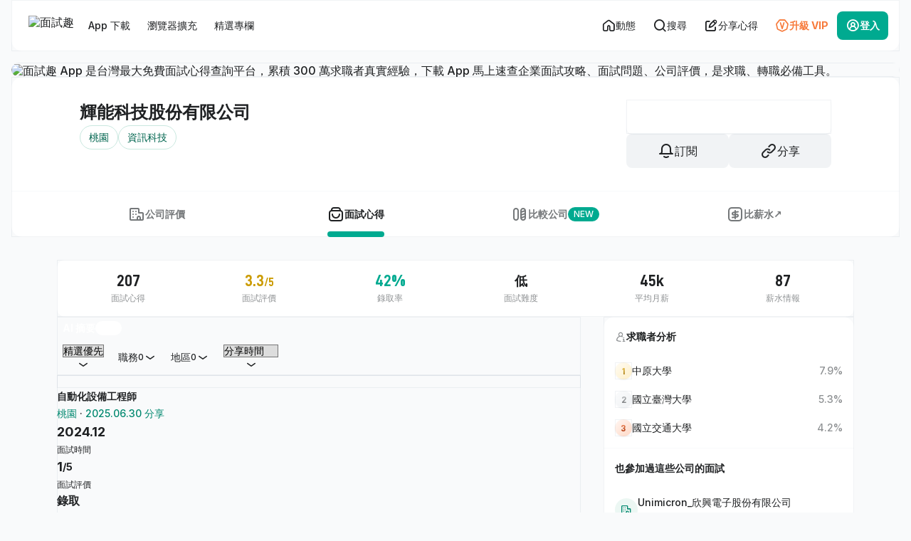

--- FILE ---
content_type: text/html; charset=UTF-8
request_url: https://interview.tw/c/0q3Y?page=2
body_size: 38561
content:
<!DOCTYPE html>
<html lang="zh-Hant-TW">
<head>
  <link rel="dns-prefetch" href="//static.interview.tw">
  <link rel="dns-prefetch" href="//www.googletagmanager.com">
  <link rel="dns-prefetch" href="//fonts.gstatic.com">
  <link rel="dns-prefetch" href="//www.googletagservices.com">
  <link rel="dns-prefetch" href="//pagead2.googlesyndication.com">

    <meta charset="UTF-8">
    <meta name="viewport" content="width=device-width, initial-scale=1.0, maximum-scale=1.0,user-scalable=0">

  
  <title>輝能科技股份有限公司－面試心得 | 面試趣</title>
<meta name="description" content="輝能科技面試流程！電池科技公司面試含邏輯判斷測驗、機台知識問答，接受12小時輪班，缺人流動性大容易錄取。想了解輝能科技面試技巧？立即前往面試趣！">




<link rel="canonical" href="https://interview.tw/c/0q3Y" />


<meta property="fb:app_id" content="861866483930168">
<meta property="og:type" content="website">
<meta property="og:title" content="輝能科技股份有限公司－面試心得 | 面試趣">
<meta property="og:description" content="輝能科技面試流程！電池科技公司面試含邏輯判斷測驗、機台知識問答，接受12小時輪班，缺人流動性大容易錄取。想了解輝能科技面試技巧？立即前往面試趣！">
<meta property="og:url" content="https://interview.tw/c/0q3Y">
<meta property="og:image" content="https://interview.tw/images/og_interview_2024.png">


<meta name="format-detection" content="telephone=no">

    <script type="application/ld+json">{"@context":"https://schema.org","@graph":[{"@type":"WebPage","@id":"https://interview.tw/c/0q3Y","url":"https://interview.tw/c/0q3Y","name":"輝能科技股份有限公司－面試心得 | 面試趣","description":"輝能科技面試流程！電池科技公司面試含邏輯判斷測驗、機台知識問答，接受12小時輪班，缺人流動性大容易錄取。想了解輝能科技面試技巧？立即前往面試趣！","isPartOf":{"@type":"WebSite","url":"https://interview.tw"},"about":{"@type":"Thing","@id":"https://www.wikidata.org/wiki/Q783794","name":"公司"},"mainEntity":{"@type":"Organization","@id":"https://interview.tw/c/0q3Y#organization","name":"輝能科技股份有限公司","alternateName":[""],"description":"輝能科技面試流程！電池科技公司面試含邏輯判斷測驗、機台知識問答，接受12小時輪班，缺人流動性大容易錄取。想了解輝能科技面試技巧？立即前往面試趣！","url":"","sameAs":"","taxID":"28224797","telephone":"02-22995878","address":{"@type":"PostalAddress","name":"桃園市中壢區自強七路 6-1 號"}}},{"@type":"WebSite","@id":"https://interview.tw/#website","name":"面試趣","url":"https://interview.tw","applicableLocation":{"@id":"https://www.wikidata.org/wiki/Q865"},"about":{"@type":"Thing","name":"工作面試","@id":"https://www.wikidata.org/wiki/Q850171","sameAs":"https://zh.wikipedia.org/wiki/%E5%B7%A5%E4%BD%9C%E9%9D%A2%E8%A9%A6"},"privacyPolicy":"https://interview.tw/privacy-policy","termsOfService":"https://interview.tw/terms","publisher":{"@type":"Organization","@id":"https://interview.tw/#organization","name":"面試趣","url":"https://interview.tw","logo":{"@type":"ImageObject","url":"https://interview.tw/images/iw-logo.svg","width":128,"height":32},"sameAs":["https://www.facebook.com/interview.tw","https://www.youtube.com/@interview6165","https://www.instagram.com/interview_tw/","https://www.threads.com/@interview_tw/","https://www.wikidata.org/wiki/Q134284857","https://apps.apple.com/app/apple-store/id6502387625","https://play.google.com/store/apps/details?id=tw.interview.interviewApp"],"contactPoint":{"@type":"ContactPoint","telephone":"+886-07-3239188","areaServed":"TW","availableLanguage":"Chinese","email":"contact@interview.tw","contactType":"customer service"},"subOrganization":{"@type":"Organization","@id":"https://blog.interview.tw/#organization","name":"面試趣 Blog","url":"https://blog.interview.tw"}},"potentialAction":[{"@type":"SearchAction","target":"https://interview.tw/search?keyword={search_string}","query-input":"required name=search_string"},{"@type":"ViewAction","name":"幫助中心","url":"https://interview.tw/help-center"}]},{"@type":"AggregateRating","name":"輝能科技股份有限公司","description":"輝能科技面試流程！電池科技公司面試含邏輯判斷測驗、機台知識問答，接受12小時輪班，缺人流動性大容易錄取。想了解輝能科技面試技巧？立即前往面試趣！","url":"https://interview.tw/c/0q3Y","itemReviewed":{"@type":"Organization","name":"輝能科技股份有限公司","@id":"https://interview.tw/c/0q3Y#organization"},"ratingValue":3,"bestRating":5,"worstRating":1,"ratingCount":207,"reviewAspect":"公司面試評價"},{"@type":"BreadcrumbList","itemListElement":[{"@type":"ListItem","position":1,"name":"首頁","item":"https://interview.tw"},{"@type":"ListItem","position":2,"name":"桃園","item":"https://interview.tw/breadcrumbs/4/null/null/interviews/null"},{"@type":"ListItem","position":3,"name":"資訊科技","item":"https://interview.tw/breadcrumbs/0/6001445a81f559e058cb4848/null/interviews/%E8%B3%87%E8%A8%8A%E7%A7%91%E6%8A%80"},{"@type":"ListItem","position":4,"name":"電腦週邊","item":"https://interview.tw/breadcrumbs/0/6001445a81f559e058cb4858/null/interviews/%E9%9B%BB%E8%85%A6%E9%80%B1%E9%82%8A"},{"@type":"ListItem","position":5,"name":"消費性電子產品製造業","item":"https://interview.tw/breadcrumbs/0/6001445a81f559e058cb485b/null/interviews/%E6%B6%88%E8%B2%BB%E6%80%A7%E9%9B%BB%E5%AD%90%E7%94%A2%E5%93%81%E8%A3%BD%E9%80%A0%E6%A5%AD"},{"@type":"ListItem","position":6,"name":"輝能科技股份有限公司","item":"https://interview.tw/c/0q3Y/info"},{"@type":"ListItem","position":7,"name":"面試心得","item":"https://interview.tw/c/0q3Y"}]}]}</script>

  <meta http-equiv="X-UA-Compatible" content="ie=edge">
  <meta name="google-site-verification" content="jEANfxdLxaEJNETuWxb-901amyGqe7JLOQAiqyeM3jc">
  <meta name="csrf-token" content="mBFI76eWmB2c7EvWvexYgNWjAW9lQ9QfvDpXeacW">
  <meta name="theme-color" content="#00AA90">
  <meta name="google" content="notranslate">

  
  <script defer src="https://unpkg.com/smoothscroll-polyfill@0.4.4/dist/smoothscroll.min.js"></script>

  
      
    <style>@charset "UTF-8";*,*::before,*::after{box-sizing:border-box}html>*{font-family:Inter,"PingFang TC","Noto Sans TC",ui-sans-serif,system-ui,-apple-system,BlinkMacSystemFont,Arial,"Segoe UI","Microsoft JhengHei",sans-serif;margin:0;padding:0;-webkit-font-smoothing:antialiased;-moz-osx-font-smoothing:grayscale;font-weight:500;text-autospace:ideograph-alpha;corner-shape:superellipse(1.1)}body{line-height:1.15;-webkit-font-smoothing:antialiased;-webkit-text-size-adjust:100%;color:#1f2123;background:#f9fafb;margin:0}img,picture{display:inline-block}input,button,select{font:inherit}p,h1,h2,h3{overflow-wrap:break-word}a{background-color:transparent;text-decoration:none;color:#1f2123}img{border-style:none;vertical-align:middle}button,input,select{font-size:100%;line-height:1.15;margin:0;-webkit-appearance:none;-moz-appearance:none;appearance:none}button,input{overflow:visible}button,select{text-transform:none}button,[type=button]{-webkit-appearance:button;border:0}button::-moz-focus-inner,[type=button]::-moz-focus-inner{border-style:none;padding:0}button:-moz-focusring,[type=button]:-moz-focusring{outline:1px dotted ButtonText}::-webkit-file-upload-button{-webkit-appearance:button;font:inherit}h1,h2,h3,p{margin:0}button{background-color:transparent;background-image:none;padding:0}ul{list-style:none;margin:0;padding:0}.cl-basic-alpha-500{color:rgba(4,12,16,0.45)}.cl-basic-300{color:#C4C7C9}.cl-basic-500{color:#8E9193}.cl-basic-600{color:#747779}.cl-basic-700{color:#5C5F61}.cl-success-500{color:#00AA90}.cl-orange-500{color:#F77A3B}.cl-basic-alpha-500{color:rgba(4,12,16,0.45)}.text-basic-alpha-900{color:rgba(0,3,5,0.88)}.text-basic-900{color:#1F2123}.text-basic-alpha-900{color:rgba(0,3,5,0.88)}.gl_container{width:100%;margin-right:auto;margin-left:auto;padding-left:16px;padding-right:16px}@media screen and (min-width:768px){.gl_container{max-width:768px}}@media screen and (min-width:1152px){.gl_container{max-width:1152px}}.gl_row{display:flex;flex-wrap:wrap;margin-right:-16px;margin-left:-16px}.gl_col{width:100%;padding-left:16px;padding-right:16px}@media screen and (max-width:767.98px){.gl_col{padding:0}}@media screen and (min-width:768px){.gl_col-4{flex:0 0 33.3333333333%;max-width:33.3333333333%}}@media screen and (min-width:768px){.gl_col-8{flex:0 0 66.6666666667%;max-width:66.6666666667%}}@media screen and (min-width:768px){.gl_col-12{flex:0 0 100%;max-width:100%}}.fz-headline-sm{font-size:24px;line-height:36px}.fz-title-lg{font-size:18px;line-height:28px}.fz-title-md{font-size:16px;line-height:24px}.fz-title-sm{font-size:14px;line-height:20px}.fz-body-lg{font-size:18px;line-height:32px}.fz-body-md{font-size:16px;line-height:28px}.fz-body-sm{font-size:14px;line-height:24px}.fz-body-xs{font-size:12px;line-height:20px}.ft-d-din{font-family:"D-DIN",ui-sans-serif,system-ui,-apple-system,BlinkMacSystemFont,Arial,"Segoe UI",sans-serif!important}.fz-tit{font-weight:700;-webkit-font-smoothing:subpixel-antialiased;-moz-osx-font-smoothing:auto}.gl_btn{display:inline-flex;justify-content:center;align-items:center;vertical-align:middle;text-align:center;outline:none;padding:4px 16px;border-radius:8px}.gl_btn-md{min-height:48px;padding:12px 16px;font-size:16px;line-height:calc(16px * 2 - 8px);gap:8px}.gl_btn-md .icon{font-size:24px}.gl_btn-sm{min-height:40px;padding:8px 12px;font-size:14px;line-height:calc(14px * 2 - 8px);gap:8px}.gl_btn-sm .icon{font-size:20px}.gl_btn-xs{min-height:32px;padding:6px 8px;font-size:14px;line-height:calc(14px * 2 - 8px);gap:8px}.gl_btn-xs .icon{font-size:18px}.gl_btn-success{color:#ffffff;background:#00AA90;border:0}.gl_btn-outline-basic{color:#1F2123;border:1px solid rgba(31,33,35,0.08);background:rgba(255,255,255,0.01)}.gl_btn-ghost-basic{color:#1F2123}.gl_btn-ghost-orange{color:#F77A3B}.gl_btn-gray-basic{color:#1F2123;background:rgba(22,56,90,0.06);border:0}.gl_btn-icon.gl_btn-sm{padding:8px 8px;width:40px}.gl_btn-icon.gl_btn-xs{padding:6px 6px;width:32px}.gl_btn-icon-left i{order:1}.gl_btn-icon-left span{order:2}.gl_btn-icon-right i{order:2}.gl_btn-icon-right span{order:1}.gl_btn-ghost-light{background:transparent;color:#F9FAFB;border:0}input::-moz-placeholder{color:rgba(4,12,16,0.45)!important}input::-webkit-input-placeholder{color:rgba(4,12,16,0.45)}input::-moz-placeholder{color:rgba(4,12,16,0.45)}input[type=text]{-webkit-appearance:none;-moz-appearance:none;appearance:none;display:flex}.gl_form-group{display:flex;flex-direction:column;position:relative;width:100%;border-radius:8px;overflow:hidden}.gl_form-group input[type=text]{height:48px}.gl_form-group .gl_form-control{outline:none;resize:none;width:100%;font-size:14px;line-height:24px;color:rgba(0,3,5,0.88);padding:12px 16px;border-radius:2px;border:none;background:rgba(22,56,90,0.06);background-clip:border-box}.is-hide{display:none}.gl_checkbox-layout{display:inline-flex;justify-content:flex-start;align-items:center}.gl_checkbox-layout label{display:inline-flex;justify-content:flex-start;align-items:center}.gl_checkbox-layout label .fz-title-sm{margin-left:12px;color:rgba(0,3,5,0.88)}.gl_checkbox-layout input[type=checkbox]{-moz-appearance:none;appearance:none;-webkit-appearance:none;outline:none;display:inline-flex;height:20px;width:20px;padding:0;border:0;border-radius:4px}.gl_checkbox-layout input[type=checkbox]::before{content:"";display:block;min-width:20px;height:20px;border-radius:4px;background:#ffffff;box-sizing:border-box;border:1px solid rgba(5,21,36,0.12)}.gl_loading{align-self:center}.gl_loading .icon{animation-name:rotate;animation-duration:2.5s;animation-timing-function:linear;animation-iteration-count:infinite}.gl_loading .icon:before{content:"\ea01"!important}@keyframes rotate{from{transform:rotate(0deg)}to{transform:rotate(360deg)}}.iw_pagination-wrap .iw_pagination-item a{display:block;color:#1F2123;display:flex;justify-content:center;align-items:center}.iw_pagination-wrap .icon{font-size:20px}.iw_pagination-wrap .iw_pagination-next{display:none}@media screen and (max-width:767.98px){.iw_pagination-wrap .iw_pagination-next{display:flex}}.gl_pagination-sm .gl_page-link{min-width:40px;min-height:40px;font-size:14px;line-height:calc(14px * 2 - 8px);border-radius:8px}.iw_alert-wrap{position:fixed;top:12px;left:50%;transform:translateX(-50%);display:flex;justify-content:center;align-items:center;z-index:30;border-radius:16px;overflow:hidden}@media screen and (max-width:767.98px){.iw_alert-wrap{top:4px;width:calc(100% - 8px)}}.gl_alert-body{position:relative;width:288px;display:flex;justify-content:flex-start;align-items:center;gap:12px;background:rgba(0,3,5,0.88);padding:12px 16px;width:auto;backdrop-filter:blur(16px);min-width:352px;max-width:736px}@media screen and (max-width:767.98px){.gl_alert-body{width:100%;min-width:unset;max-width:unset}}.gl_alert-body .gl_alert-icon{display:flex;justify-content:center;align-items:center;padding:8px;border-radius:999px}.gl_alert-body .gl_alert-icon .icon{font-size:16px;color:#ffffff}.gl_alert-body .gl_alert-con{flex:1;display:flex;justify-content:space-between;align-items:center;gap:12px}.gl_alert-body .gl_alert-con .fz-body-sm{color:#ffffff}.gl_alert-body .gl_alert-con .fz-body-sm+.fz-body-xs{margin-top:2px;color:#C4C7C9}.gl_alert-body .gl_alert-title{flex:1}.show-alert{animation-name:showAlert;animation-duration:3s;animation-fill-mode:both;animation-iteration-count:1;animation-timing-function:ease-in-out}@keyframes showAlert{0%{transform:translate(-50%,-150%)}20%{transform:translate(-50%,0)}75%{transform:translate(-50%,0)}100%{transform:translate(-50%,-200%)}}.show-alert{display:none}.reveal{z-index:27;backface-visibility:hidden;display:none;padding:1rem;border:0;border-radius:3px;background-color:#fefefe;position:relative;top:100px;margin-right:auto;margin-left:auto;overflow-y:auto}@media print,screen and (min-width:40em){.reveal{min-height:0}}.reveal>:last-child{margin-bottom:0}@media print,screen and (min-width:40em){.reveal{width:560px;max-width:62.5rem}}@media screen and (max-width:39.9375em){.reveal{top:0;right:0;bottom:0;left:0;width:100%;max-width:none;height:100%;min-height:100%;margin-left:0;border:0;border-radius:0}}.gl_modal{outline:none;position:relative;width:352px;max-height:560px;padding:0;overflow-y:auto;border-radius:24px;background:#ffffff;z-index:25;bottom:-800px;transform:translateY(100%);margin-left:auto;margin-right:auto}@media screen and (max-width:767.98px){.gl_modal{display:block;position:absolute;top:initial;right:0;left:0;width:100%;height:auto;max-height:calc(100% - 8px);border-radius:24px 24px 0 0;padding-bottom:calc(0px + env(safe-area-inset-bottom))}}.gl_modal::-webkit-scrollbar{display:none}.gl_modal-header.flex-row{display:flex;justify-content:space-between;align-items:center;background:#ffffff;position:sticky;top:0;z-index:1}.gl_modal-header.flex-row .gl_modal-header__sub{padding:8px}.gl_modal-header.flex-row .gl_modal-header__main{flex:1;padding:16px 0;display:flex;align-items:center;gap:8px}.gl_modal-header.flex-row .gl_modal-header__btn-wrap{padding:8px}.gl_modal-header.flex-column{gap:16px;padding:40px 16px 32px;display:flex;justify-content:center;align-items:center;flex-direction:column}.gl_modal-header.flex-column .gl_modal-icon{display:flex;justify-content:center;align-items:center}.gl_modal-header.flex-column .gl_modal-icon .icon{font-size:40px}.gl_modal-header.flex-column .gl_modal-info{display:flex;flex-direction:column;gap:4px;text-align:center}.gl_modal-header.flex-column .gl_modal-info .fz-body-sm span{display:block}.gl_modal-content{padding:0 16px 16px;display:flex;flex-direction:column;gap:16px}.gl_modal-content .gl_modal-info{width:100%;display:flex;flex-wrap:wrap;flex-direction:column}.gl_modal-content .gl_modal-info .fz-body-sm{width:100%;text-align:center;color:#444749}.gl_modal-footer{width:100%;padding:0 16px 16px;display:flex;justify-content:space-between;align-items:center;gap:12px}@media screen and (max-width:767.98px){.gl_modal-footer{padding:0 16px calc(16px + env(safe-area-inset-bottom))}}.gl_modal-footer .gl_btn{padding-right:0;padding-left:0}.gl_modal-footer.flex-column{display:flex;justify-content:flex-start;align-items:flex-start;flex-direction:column;gap:4px}.gl_modal-footer.flex-column .gl_btn{width:100%}.iw_navbar-outer{position:sticky;top:0px;z-index:23;display:flex;justify-content:center;align-items:center}@media screen and (min-width:768px){.iw_navbar-outer{margin-bottom:16px;padding:0 16px}}.iw_navbar{position:relative;display:flex;justify-content:space-between;align-items:center;padding:16px;background:rgba(255,255,255,0.88);backdrop-filter:blur(32px);width:100%;max-width:1504px;border-radius:0 0 16px 16px;border-top:0}@media screen and (max-width:1151.98px){.iw_navbar{z-index:23}}@media screen and (max-width:767.98px){.iw_navbar{position:fixed;bottom:0;left:0;right:0;padding:0 0 calc(0px + env(safe-area-inset-bottom));backdrop-filter:none;background:#ffffff;border-radius:0;outline-offset:initial!important}}.iw_mobilel-navbar{width:100%;background:#00AA90;display:none}@media screen and (max-width:767.98px){.iw_mobilel-navbar{display:flex;justify-content:space-between;align-items:center;position:relative}}@media screen and (max-width:767.98px){.iw_mobilel-navbar::after{content:"";position:absolute;bottom:-32px;left:0;right:0;width:100%;height:32px;z-index:-1;background:#00AA90}}.iw_mobilel-navbar .iw_logo-wrap{display:flex;justify-content:flex-start;align-items:center;flex:1;padding-left:16px;min-height:56px}.iw_mobilel-navbar a{display:flex}.iw_mobilel-navbar a img{height:20px;aspect-ratio:11/3}.iw_mobilel-navbar .gl_btn{margin:8px}@media screen and (min-width:768px){.iw_mobilel-navbar .gl_btn{display:none}}.iw_navbar__sub{flex:1;display:flex;justify-content:flex-start;align-items:center;gap:8px}@media screen and (max-width:767.98px){.iw_navbar__sub{display:none}}.iw_navbar__sub .iw_navbar--logo{display:block;padding:0 8px}.iw_navbar__sub .iw_navbar--logo img{height:28px}.iw_navbar__sub .iw_menu-tablet-btn{display:none}@media screen and (max-width:1151.98px){.iw_navbar__sub .iw_menu-tablet-btn{display:block}}.iw_navbar__menu-wrap{display:flex;justify-content:flex-start;align-items:center;gap:8px}.iw_navbar__menu-wrap li{position:relative}@media screen and (max-width:1151.98px){.iw_navbar__menu-wrap li{display:none}}.iw_navbar__menu-wrap .gl_btn-sm{font-size:14px;line-height:20px;position:relative}.iw_navbar__menu-wrap .iw_viewport-position-btn{position:relative}.iw_navbar__menu-wrap .iw_viewport-position-btn::before{content:"";position:absolute;top:50%;left:50%;width:calc(100% + 32px);height:calc(100% + 32px);transform:translate(-50%,-50%);z-index:-1}.iw_navbar__menu-wrap .iw_viewport-position-box{display:none;width:352px;position:absolute;top:56px;left:0;background:#ffffff;border-radius:16px;z-index:23}.iw_navbar__menu-wrap .iw_viewport-position-box .iw_viewport-position__header{display:flex}.iw_navbar__menu-wrap .iw_viewport-position-box .iw_viewport-position__header .iw_menu-header__btn-wrap{padding:8px}.iw_navbar__menu-wrap .iw_viewport-position-box .iw_viewport-position__header .iw_menu-header__title{flex:1;min-height:56px;padding:4px 0;display:flex;align-items:center}.iw_navbar__main{position:relative;display:flex;justify-content:flex-end;align-items:center;gap:12px}@media screen and (max-width:767.98px){.iw_navbar__main{width:100%;gap:0}}.iw_navbar__main .gl_btn{font-size:14px;line-height:20px}@media screen and (max-width:1151.98px){.iw_navbar__main .gl_btn{padding:10px 10px}}@media screen and (max-width:767.98px){.iw_navbar__main .gl_btn{width:initial;flex-direction:column;flex:1;padding:8px 0;gap:0}}.iw_navbar__main .gl_btn .iw_mobile-text{font-size:16px;line-height:24px;display:none}@media screen and (max-width:767.98px){.iw_navbar__main .gl_btn .iw_mobile-text{display:block;line-height:20px;font-size:12px;font-weight:700}}@media screen and (max-width:1151.98px){.iw_navbar__main .gl_btn .iw_desktop-text{display:none}}.iw_navbar__main .gl_btn .icon{font-size:20px}@media screen and (max-width:767.98px){.iw_navbar__main .gl_btn .icon{margin:2px 0;font-size:24px}}@media screen and (max-width:767.98px){.iw_navbar__main .iw_tablet-hide-btn{display:none}}@media screen and (max-width:767.98px){.iw_navbar__main .iw_login-btn span{line-height:20px;font-size:12px}}.iw_navbar__main .iw_feed-btn{position:relative}@media screen and (max-width:1151.98px){.iw_navbar__main .iw_feed-btn{order:-1}}.iw_navbar__main .iw_search-btn{position:relative}@media screen and (max-width:1151.98px){.iw_navbar__main .iw_search-btn{order:-1}}@media screen and (max-width:767.98px){.iw_navbar__main .iw_login-btn{background:transparent;color:#1F2123}}@media screen and (max-width:767.98px){.iw_navbar__main .iw_login-btn{line-height:12px;font-size:12px}}@media screen and (max-width:767.98px){.iw_navbar__main .iw_login-btn .fz-tit{font-weight:500}}.iw_hide{display:none}.iw_navbar__menu-wrap .iw_viewport-position__body{padding:0 16px 16px 16px}.iw_pub-gap-4{gap:4px}.iw_pub-gap-8{gap:8px}.iw_pub-gap-16{gap:16px}.iw_pub-menu-body{padding:0 16px 16px 16px;display:flex;align-items:center;flex-direction:column;gap:24px}.iw_pub-menu-body .iw_app-btn-wrap{display:flex;gap:12px;justify-content:space-between;padding:8px 16px 16px}.iw_pub-menu-body .iw_app-btn-wrap .iw_viewport-position__link-btn{flex:1;border-radius:8px;overflow:hidden}.iw_pub-menu-body .iw_app-btn-wrap img{width:100%}.iw_pub-menu-frame-wrap{display:flex;flex-direction:column;gap:8px;width:100%}.iw_pub-menu-frame-wrap .iw_pub-menu-list-wrap{background:#F9FAFB;border-radius:16px}.iw_pub-menu-frame-wrap{display:flex;flex-direction:column;gap:8px}.iw_pub-menu-frame-wrap .iw_promotional-item{display:flex;align-items:center;gap:16px;padding:16px;flex:1;border-radius:16px;background:#F9FAFB}.iw_pub-menu-frame-wrap .iw_promotional-item.cl-orange .iw_icon-wrap{background:#FFF2EC;mix-blend-mode:multiply}.iw_pub-menu-frame-wrap .iw_promotional-item.cl-orange .iw_icon-wrap .icon{color:#CD5400}.iw_pub-menu-frame-wrap .iw_promotional-item.cl-orange .fz-body-xs{color:#F77A3B}.iw_pub-menu-frame-wrap .iw_promotional-item.cl-success .iw_icon-wrap{background:#ECF7F3;mix-blend-mode:multiply}.iw_pub-menu-frame-wrap .iw_promotional-item.cl-success .iw_icon-wrap .icon{color:#00886F}.iw_pub-menu-frame-wrap .iw_promotional-item.cl-success .fz-body-xs{color:#00AA90}.iw_pub-menu-frame-wrap .iw_promotional-item.cl-info .iw_icon-wrap{background:#E9F1FF;mix-blend-mode:multiply}.iw_pub-menu-frame-wrap .iw_promotional-item.cl-info .iw_icon-wrap .icon{color:#316AF6}.iw_pub-menu-frame-wrap .iw_promotional-item.cl-info .fz-body-xs{color:#316AF6}.iw_pub-menu-frame-wrap .iw_promotional-item.cl-purple .iw_icon-wrap{background:#F1EFFF;mix-blend-mode:multiply}.iw_pub-menu-frame-wrap .iw_promotional-item.cl-purple .iw_icon-wrap .icon{color:#8250FF}.iw_pub-menu-frame-wrap .iw_promotional-item.cl-purple .fz-body-xs{color:#8250FF}.iw_pub-menu-frame-wrap .iw_promotional-item .iw_menu-con{flex:1}.iw_pub-menu-frame-wrap .iw_icon-wrap{padding:8px;border-radius:999px}.iw_pub-menu-frame-wrap .iw_icon-wrap .icon{font-size:16px}.iw_pub-flex-column{display:flex;flex-direction:column}.iw_dropdown-outer{position:absolute;right:0;left:0;top:0}.iw_dropdown-wrap{display:none;position:absolute;right:0px!important;top:80px!important;left:initial!important;width:352px;max-height:calc(100vh - 72px - 8px - 16px);overflow-y:auto;-webkit-overflow-scrolling:touch;z-index:23;opacity:0;border-radius:15px;background:#ffffff;box-shadow:0px 8px 32px 0px rgba(55,89,123,0.03),0px 0px 0px 1px rgba(22,56,90,0.06)}@media screen and (max-width:767.98px){.iw_dropdown-wrap{position:fixed;display:block;width:100%;max-height:100%;height:calc(100% - 16px);overflow-y:auto;top:auto!important;bottom:0;border-radius:16px 16px 0 0;transform:translateY(200%);opacity:1;padding-bottom:env(safe-area-inset-bottom)}}.iw_dropdown-wrap .iw_menu-head{position:sticky;top:0;z-index:2;background:#ffffff;display:flex;justify-content:space-between;align-items:center}.iw_dropdown-wrap .iw_menu-title{display:flex;justify-content:flex-start;align-items:center;flex:1;padding:16px 0 16px 16px}.iw_dropdown-wrap .iw_menu-head__btn-wrap{padding:8px;display:flex;align-items:center;gap:8px}.iw_dropdown-wrap::-webkit-scrollbar{display:none}.iw_dropdown-mask{display:none;position:fixed;left:0;right:0;bottom:0;top:0;background:rgba(4,12,16,0.45);backdrop-filter:blur(8px);z-index:21}@media screen and (max-width:767.98px){.iw_dropdown-mask{display:block;transform:translateY(100%);opacity:0}}.iw_nav-mainMenu{left:0px!important;right:initial!important}@media screen and (max-width:1151.98px){.iw_nav-mainMenu{right:initial!important;top:80px!important}}@media screen and (max-width:767.98px){.iw_nav-mainMenu{right:0!important;top:initial!important;height:initial!important}}::-moz-placeholder{color:#8E9193;opacity:1}::placeholder{color:#8E9193;opacity:1}::-ms-input-placeholder{color:#8E9193}.iw_mobile-fixed-btn{max-width:1920px;width:100%;display:flex;flex-direction:column;align-items:flex-end;gap:12px;position:fixed;bottom:0;z-index:22;padding:0 16px 16px 0}@media screen and (max-width:1151.98px){.iw_mobile-fixed-btn{gap:8px}}@media screen and (min-width:768px){.iw_mobile-fixed-btn{transform:translateX(50%);right:50%}}@media screen and (max-width:767.98px){.iw_mobile-fixed-btn{bottom:calc(64px + env(safe-area-inset-bottom));padding:0 8px 8px;left:0;right:0}}.iw_footer-link-wrap .iw_link-item__icon{display:none}@media screen and (max-width:767.98px){.iw_footer-link-wrap .iw_link-item__icon{display:flex;position:absolute;right:0;top:18px}}.iw_footer-link-wrap .iw_link-item__icon .icon{font-size:16px}.iw_footer-link-wrap .iw_link-item__icon .icon-minus{display:none}.iw_line-ad-link img{width:100%;aspect-ratio:4/1}.iw_line-ad-link .iw_tablet-show{display:none}@media screen and (max-width:767.98px){.iw_line-ad-link .iw_tablet-show{display:flex;aspect-ratio:4/1}}.iw_company-header-ad{width:100%;margin:0 auto}@media screen and (max-width:767.98px){.iw_company-header-ad{padding:8px 8px 0;background:#F1F3F5;border-radius:16px 16px 0 0}}.iw_h1-ad-wrap{width:100%;overflow:hidden;border-radius:16px;position:relative;display:flex}.iw_h1-ad-wrap img,.iw_experience-list-ad-wrap img{width:100%}.iw_experience-list-ad-wrap .iw_experience-list-ad_mobile{display:none}@media screen and (max-width:767.98px){.iw_experience-list-ad-wrap .iw_experience-list-ad_mobile{display:block}}.iw_experience-list-ad-wrap .iw_experience-list-ad_mobile source,.iw_experience-list-ad-wrap .iw_experience-list-ad_mobile img{aspect-ratio:4/1;width:100%}.iw_h1-ad-wrap .iw_company-ad_desktop{width:100%}@media screen and (max-width:767.98px){.iw_h1-ad-wrap .iw_company-ad_desktop{display:none}}.iw_h1-ad-wrap .iw_company-ad_desktop source,.iw_h1-ad-wrap .iw_company-ad_desktop img{aspect-ratio:1120/100;width:100%}.iw_h1-ad-wrap .iw_company-ad_mobile{aspect-ratio:4/1;display:none;width:100%}@media screen and (max-width:767.98px){.iw_h1-ad-wrap .iw_company-ad_mobile{display:block}}.iw_h1-ad-wrap .iw_company-ad_mobile source,.iw_h1-ad-wrap .iw_company-ad_mobile img{aspect-ratio:4/1;width:100%}.iw_ad-outer{width:100%;display:flex;flex-direction:column;gap:16px;border-radius:12px;overflow:hidden;position:relative}.iw_viewport-position__body{padding:0 8px 8px 8px;display:grid;grid-template-columns:57% 39%;grid-template-rows:45% 45%;grid-gap:10% 4%}.iw_viewport-position__body .iw_viewport-position__link{padding:8px;border-radius:8px;overflow:hidden;background:rgba(22,56,90,0.06);grid-row:1/span 2;grid-column:2/span 1}.iw_viewport-position__body .iw_viewport-position__link img{width:100%;height:100%;-o-object-fit:cover;object-fit:cover}.iw_viewport-position__body .iw_viewport-position__link-btn{border-radius:8px;overflow:hidden}.iw_viewport-position__body .iw_viewport-position__link-btn img{width:100%;height:100%;-o-object-fit:cover;object-fit:cover}.iw_viewport-position__body .iw_android-btn{grid-row:1/span 1;grid-column:1/span 1}.iw_viewport-position__body .iw_ios-btn{grid-row:2/span 1;grid-column:1/span 1}.iw_hide,.is-hide{display:none!important}.gl_shadow-xs{box-shadow:0 1px 2px 0 rgba(22,56,90,0.06)}.gl_shadow-xxl{box-shadow:0 24px 48px -12px rgba(5,21,36,0.12)}.gl_border-outer{outline:1px solid rgba(22,56,90,0.06)}.gl_border-inner{outline:1px solid rgba(22,56,90,0.06);outline-offset:-1px}.gl-v2_container-xl{max-width:1536px;width:100%;padding:0 16px;margin:0 auto}@media screen and (max-width:1151.98px){.gl-v2_container-xl{max-width:768px}}@media screen and (max-width:767.98px){.gl-v2_container-xl{padding:0;max-width:initial}}.gl-v2_container-xl .gl-v2_row{justify-content:center}@media screen and (max-width:1535.98px){.gl-v2_container-xl .gl-v2_row{max-width:1120px}}.gl-v2_container-xl .gl-v2_col-2{flex:1}@media screen and (max-width:1535.98px){.gl-v2_container-xl .gl-v2_col-2{display:none}}.gl-v2_container-xl .gl-v2_col-12{max-width:1152px;width:100%}@media screen and (max-width:1535.98px){.gl-v2_container-xl .gl-v2_col-12{padding:0}}.gl-v2_row{display:flex;flex-wrap:wrap;margin:0 -16px;width:100%}.gl-v2_col{width:100%;padding:0 16px}.gl-v2_col:first-child{padding-left:0}.gl-v2_col:last-child{padding-right:0}.cl-success-600{color:#00886F}.iw_interview-outer{gap:32px;display:flex;flex-direction:column}@media screen and (max-width:1151.98px){.iw_interview-outer{gap:16px}}@media screen and (max-width:767.98px){.iw_interview-outer{gap:8px;border-radius:24px 24px 0 0}}@media screen and (max-width:1535.98px){.iw_interview-outer .gl_container{width:100%}}@media screen and (max-width:767.98px){.iw_interview-outer .gl_col{padding:0}}@media screen and (max-width:1151.98px){.iw_interview-container .gl_row{display:flex;flex-direction:column}}@media screen and (max-width:1151.98px){.iw_interview-container .gl_col{flex:none;max-width:none}}.iw_company-sticky-wrap{display:flex;flex-direction:column;gap:16px;width:100%}@media screen and (max-width:767.98px){.iw_company-sticky-wrap{gap:8px}}.iw_pub-flex-item-center{display:flex;align-items:center}.iw_pub-flex-col{display:flex;flex-direction:column}.iw_pub-gap-24{gap:24px}.iw_pub-gap-16{gap:16px}.iw_pub-gap-8{gap:8px}.iw_pub-gap-4{gap:4px}.iw_company-header-outer{display:flex;flex-direction:column;gap:16px;margin-bottom:32px}@media screen and (max-width:1151.98px){.iw_company-header-outer{margin-bottom:16px}}@media screen and (max-width:767.98px){.iw_company-header-outer{gap:8px;margin-bottom:8px}}@media screen and (max-width:767.98px){.iw_company-header-outer .gl-v2_container-xl+.gl-v2_container-xl .iw_company-information-box{border-radius:0}}.iw_company-information-box{border-radius:16px;background:#ffffff}@media screen and (max-width:767.98px){.iw_company-information-box{border-radius:16px 16px 0 0}}.iw_company-main-info-wrap{display:flex;flex-direction:column;align-items:center}.iw_company-header-box{display:flex;flex-wrap:wrap;position:relative;width:100%}.iw_company-header-box .iw_company-header__tag-wrap{display:flex;justify-content:flex-start;align-items:center;gap:8px}@media screen and (max-width:767.98px){.iw_company-header-box .iw_company-header__tag-wrap{order:-1}}.iw_company-header-box .iw_company-header__tag-wrap .iw_tag{border-radius:999px;padding:4px 12px;display:flex}.iw_company-header-box .iw_company-header__tag-wrap .iw_tag.cl-success{color:#00654F;background:#ffffff;border:1px solid #C9E8DF}.iw_company-header-box .iw_company-main-wrap{padding:32px 0;display:flex;gap:32px;width:100%}@media screen and (max-width:1151.98px){.iw_company-header-box .iw_company-main-wrap{flex-direction:column;padding:24px}}@media screen and (max-width:767.98px){.iw_company-header-box .iw_company-main-wrap{padding:16px;gap:16px}}.iw_company-header-box .iw_company-main-wrap .iw_compnay-main-info{display:flex;flex-direction:column;gap:16px;flex:1}@media screen and (max-width:1535.98px){.iw_company-header-box .iw_company-main-wrap .iw_compnay-main-info{padding:0 32px}}@media screen and (max-width:1151.98px){.iw_company-header-box .iw_company-main-wrap .iw_compnay-main-info{padding:0}}@media screen and (max-width:767.98px){.iw_company-header-box .iw_company-main-wrap .iw_compnay-main-info{order:0}}.iw_company-header-box .iw_company-main-wrap .iw_compnay-sub-info{display:flex;justify-content:center;flex-direction:column;gap:12px;width:352px;padding:0 16px}@media screen and (max-width:1535.98px){.iw_company-header-box .iw_company-main-wrap .iw_compnay-sub-info{padding:0 32px}}@media screen and (max-width:1151.98px){.iw_company-header-box .iw_company-main-wrap .iw_compnay-sub-info{width:100%;padding:0;flex-direction:row}}@media screen and (max-width:767.98px){.iw_company-header-box .iw_company-main-wrap .iw_compnay-sub-info{flex-direction:column}}.iw_company-header-box .iw_company-main-wrap .iw_compnay-sub-info .iw_btn-wrap{display:flex;justify-content:space-between;align-items:center;width:100%;gap:12px}.iw_company-header-box .iw_company-main-wrap .iw_compnay-sub-info .iw_interview-ai-btn{flex:1}@media screen and (max-width:1151.98px){.iw_company-header-box .iw_company-main-wrap .iw_compnay-sub-info .iw_interview-ai-btn{justify-content:center}}@media screen and (max-width:1151.98px){.iw_company-header-box .iw_company-main-wrap .iw_compnay-sub-info .iw_interview-ai-btn .iw_interview-ai-btn__main{flex:none}}.iw_company-header-box .iw_company-main-wrap .iw_compnay-sub-info .iw_subscribe-btn{flex:1}.iw_company-header-box .iw_company-main-wrap .iw_compnay-sub-info .iw_copy-btn{flex:1}.iw_compnay-main-info h1{word-break:break-all}.iw_company-info-list{display:flex;justify-content:space-between;align-items:center;gap:2px;border-radius:12px;overflow:hidden;padding:8px;background:#ffffff}@media screen and (max-width:767.98px){.iw_company-info-list{gap:16px;width:100%;overflow:hidden;overflow-x:auto;-webkit-overflow-scrolling:touch;border-radius:0}}.iw_company-info-list .iw_info-item{position:relative;flex:1;display:flex;justify-content:center;align-items:center;flex-direction:column;gap:2px;padding:8px 24px}@media screen and (max-width:767.98px){.iw_company-info-list .iw_info-item{white-space:nowrap;flex:none;max-width:72px}}.iw_company-info-list .iw_main-info{position:relative;display:flex;justify-content:center;align-items:center;gap:4px}.iw_company-info-list .iw_sub-info{position:relative;display:flex;align-items:center}.iw_company-info-list .iw_number-text{display:flex;align-items:flex-end}.iw_company-info-list .iw_number-text .fz-headline-sm{display:flex;align-items:flex-end;font-size:22px;line-height:28px;font-family:"D-DIN",ui-sans-serif,system-ui,-apple-system,BlinkMacSystemFont,Arial,"Segoe UI",sans-serif!important}.iw_company-info-list .iw_number-text .fz-title-md{font-size:16px;line-height:24px;font-family:"D-DIN",ui-sans-serif,system-ui,-apple-system,BlinkMacSystemFont,Arial,"Segoe UI",sans-serif!important}.iw_company-info-list .cl-warning{color:#CB9B00}.iw_company-info-list::-webkit-scrollbar{display:none}.iw_tabs-outer{border-top:1px solid rgba(55,89,123,0.03);display:flex;justify-content:center}.iw_tabs-wrap{display:flex;justify-content:flex-start;align-items:center;width:100%}@media screen and (max-width:767.98px){.iw_tabs-wrap{overflow:hidden;overflow-x:auto;-webkit-overflow-scrolling:touch;width:100%}}.iw_tabs-wrap .iw_tab-btn{display:flex;align-items:center;justify-content:center;gap:8px;position:relative;padding:20px 24px;border-radius:16px;color:#747779;flex:1}@media screen and (max-width:1151.98px){.iw_tabs-wrap .iw_tab-btn{padding:20px 16px}}@media screen and (max-width:767.98px){.iw_tabs-wrap .iw_tab-btn{white-space:nowrap;padding:16px;flex-direction:column;gap:4px}}.iw_tabs-wrap .iw_tab-btn .iw_icon-wrap{position:relative}.iw_tabs-wrap .iw_tab-btn .iw_icon-wrap .iw_badge-text{display:none}@media screen and (max-width:767.98px){.iw_tabs-wrap .iw_tab-btn .iw_icon-wrap .iw_badge-text{display:flex!important;align-items:center;justify-content:center;position:absolute;top:-8px;right:-8px;min-width:20px}}.iw_tabs-wrap .iw_tab-btn .icon{font-size:24px}.iw_tabs-wrap .iw_tab-btn::before{content:"";position:absolute;left:50%;bottom:0;transform:translateX(-50%);height:8px;width:80px;background:#00AA90;border-radius:8px;display:none}@media screen and (max-width:767.98px){.iw_tabs-wrap .iw_tab-btn::before{height:4px}}.iw_tabs-wrap .iw_tab-btn.is-active{color:#1F2123}.iw_tabs-wrap .iw_tab-btn.is-active::before{display:block}.iw_tabs-wrap .iw_badge-text{border-radius:999px;padding:0 8px;display:flex;justify-content:center;align-items:center}@media screen and (max-width:767.98px){.iw_tabs-wrap .iw_badge-text{display:none;padding:0}}.iw_tabs-wrap .iw_badge-text.bg-success{background:#00AA90;color:#ffffff}.iw_tabs-wrap::-webkit-scrollbar{display:none}:root{--marquee-width: 100vw;--marquee-height: 20vh;--marquee-elements-displayed: 6;--marquee-element-width: calc(var(--marquee-width) / var(--marquee-elements-displayed));--marquee-animation-duration: calc(var(--marquee-elements) * 3s)}.iw_rate-wrap{display:flex;justify-content:flex-start;align-items:center}.iw_hide{display:none!important}.iw_interview-outer .iw_section-wrap__title{padding:16px;display:flex;justify-content:flex-start;align-items:center;gap:8px}.iw_interview-outer .iw_section-wrap__title .icon{font-size:20px}.iw_interview-outer .iw_section-wrap__title+.iw_section-wrap__body{margin-top:-8px}.iw_interview-outer .iw_section-wrap__body{padding:8px}.iw_sidebar-outer{display:flex;flex-direction:column;gap:16px;width:352px}@media screen and (max-width:1151.98px){.iw_sidebar-outer{width:100%}}@media screen and (max-width:767.98px){.iw_sidebar-outer{padding:0 12px;gap:8px}}.iw_sidebar-outer .iw_sidebar-section-wrap{width:100%;border-radius:16px;overflow:hidden;background:#ffffff;z-index:1}.iw_sidebar-outer .iw_section-wrap__title{position:relative;padding:16px;display:flex;justify-content:flex-start;align-items:center;gap:8px}.iw_sidebar-outer .iw_section-wrap__title .icon{font-size:16px}.iw_sidebar-outer .iw_section-wrap__sub-title{padding:16px;border-top:1px solid #F9FAFB}.iw_sidebar-outer .iw_section-wrap__body{padding:8px;margin-top:-8px}@media screen and (max-width:767.98px){.iw_sidebar-outer .iw_section-wrap__body{gap:12px}}.iw_sidebar__section-list{display:flex;flex-direction:column}.iw_sidebar__section-item{display:flex;justify-content:space-between;align-items:center;gap:12px;position:relative;padding:8px;border-radius:12px}.iw_sidebar__section-item a{position:absolute;right:0;left:0;top:0;bottom:0}.iw_sidebar__section-item .iw_icon-wrap{padding:8px;border-radius:999px}.iw_sidebar__section-item .iw_icon-wrap .icon{font-size:16px}.iw_sidebar__section-item .iw_icon-wrap.bg-success{background:#ECF7F3;color:#00886F}.iw_sidebar__section-item .iw_level-radius{min-width:24px;height:24px;border-radius:999px;display:flex;justify-content:center;align-items:center;mix-blend-mode:multiply;color:#00886F;background:#ECF7F3}.iw_sidebar__section-item .iw_level-radius .fz-tit{text-align:center;font-size:14px;line-height:14px;font-family:"D-DIN"}.iw_sidebar__section-item .iw_level-radius.iw_level-1{background:linear-gradient(135deg,#FFFAEE 15%,#FEF1CE 85%)}.iw_sidebar__section-item .iw_level-radius.iw_level-1 .fz-tit{background:linear-gradient(180deg,#FBD462 0%,#9B6C00 100%);background-clip:text;-webkit-background-clip:text;-webkit-text-fill-color:transparent}.iw_sidebar__section-item .iw_level-radius.iw_level-2{background:linear-gradient(135deg,#F9FAFB 15%,#F1F3F5 85%)}.iw_sidebar__section-item .iw_level-radius.iw_level-2 .fz-tit{background:linear-gradient(180deg,#C4C7C9 0%,#747779 100%);background-clip:text;-webkit-background-clip:text;-webkit-text-fill-color:transparent}.iw_sidebar__section-item .iw_level-radius.iw_level-3{background:linear-gradient(135deg,#FFF2EC 15%,#FFDCCB 85%)}.iw_sidebar__section-item .iw_level-radius.iw_level-3 .fz-tit{background:linear-gradient(180deg,#FC9566 0%,#A22A00 100%);background-clip:text;-webkit-background-clip:text;-webkit-text-fill-color:transparent}.iw_sidebar__section-item .iw_section-item__con{flex:1}.iw_sidebar__section-item .iw_score-wrap{display:flex;height:20px;overflow:hidden}.iw_sidebar__section-item .iw_score-wrap .fz-title-md{line-height:20px}.iw_sidebar__section-item .iw_score-wrap .cl-warning-600{color:#CB9B00}.iw_sidebar__section-item .iw_ellipsis{display:-webkit-box;-webkit-box-orient:vertical;-webkit-line-clamp:1;overflow:hidden;text-overflow:ellipsis;word-break:break-all}.iw_interview-ai-btn{position:relative;color:#ffffff;border-radius:8px;background-image:url("/images/ai/bg_orange-wave_hover-ai.png");background-image:-webkit-image-set(url("/images/ai/bg_orange-wave_hover-ai.avif") 1x,url("/images/ai/bg_orange-wave_hover-ai.avif") 2x,url("/images/ai/bg_orange-wave_hover-ai.avif") 3x);background-image:image-set(url("/images/ai/bg_orange-wave_hover-ai.avif") 1x,url("/images/ai/bg_orange-wave_hover-ai.avif") 2x,url("/images/ai/bg_orange-wave_hover-ai.avif") 3x);background-size:cover;background-position:center;background-repeat:no-repeat;z-index:1}.iw_interview-ai-btn .iw_interview-ai-btn__main{display:flex;justify-content:center;align-items:center;gap:8px}.iw_interview-ai-btn .iw_badge-vip{display:flex;border-radius:999px;background:#ffffff;padding:0 8px;order:3}.iw_interview-ai-btn .iw_badge-vip .fz-body-xs{background-clip:text;-webkit-background-clip:text;-webkit-text-fill-color:transparent;background-image:url("/images/ai/bg_orange-wave_hover-ai.png");background-image:-webkit-image-set(url("/images/ai/bg_orange-wave_hover-ai.avif") 1x,url("/images/ai/bg_orange-wave_hover-ai.avif") 2x,url("/images/ai/bg_orange-wave_hover-ai.avif") 3x);background-image:image-set(url("/images/ai/bg_orange-wave_hover-ai.avif") 1x,url("/images/ai/bg_orange-wave_hover-ai.avif") 2x,url("/images/ai/bg_orange-wave_hover-ai.avif") 3x);background-size:cover;background-position:center;background-repeat:no-repeat}.iw_interview-ai-btn[disabled],.iw_interview-ai-btn.gl_disabled{opacity:0.3}.iw_interview-ai-btn::before{position:absolute;content:"";top:0;right:0;bottom:0;left:0;z-index:-1;opacity:0;background-image:url("/images/ai/bg_orange-wave_1.1.png");background-image:-webkit-image-set(url("/images/ai/bg_orange-wave_1.1.avif") 1x,url("/images/ai/bg_orange-wave_1.1.avif") 2x,url("/images/ai/bg_orange-wave_1.1.avif") 3x);background-image:image-set(url("/images/ai/bg_orange-wave_1.1.avif") 1x,url("/images/ai/bg_orange-wave_1.1.avif") 2x,url("/images/ai/bg_orange-wave_1.1.avif") 3x);background-size:cover;background-position:center;border-radius:8px}.iw_interview-ai-modal{width:544px;top:50%!important;transform:translateY(-50%);border:0;max-height:initial;background-image:url("/images/ai/bg_orange-yellow-on-gray.png");background-image:-webkit-image-set(url("/images/ai/bg_orange-yellow-on-gray.avif") 1x,url("/images/ai/bg_orange-yellow-on-gray.avif") 2x,url("/images/ai/bg_orange-yellow-on-gray.avif") 3x);background-image:image-set(url("/images/ai/bg_orange-yellow-on-gray.avif") 1x,url("/images/ai/bg_orange-yellow-on-gray.avif") 2x,url("/images/ai/bg_orange-yellow-on-gray.avif") 3x);background-size:cover;background-position:center}@media screen and (max-width:767.98px){.iw_interview-ai-modal{display:none;position:fixed;width:100%;border-radius:24px 24px 0 0;height:calc(100dvh - 16px);max-height:initial;min-height:initial;top:initial!important;transform:translateY(0);bottom:0}}.iw_interview-ai-modal .gl_modal-header{background:transparent}.iw_interview-ai-modal .gl_modal-header .icon-sparkle{background-image:url("/images/ai/bg_orange-wave_1.1.png");background-image:-webkit-image-set(url("/images/ai/bg_orange-wave_1.1.avif") 1x,url("/images/ai/bg_orange-wave_1.1.avif") 2x,url("/images/ai/bg_orange-wave_1.1.avif") 3x);background-image:image-set(url("/images/ai/bg_orange-wave_1.1.avif") 1x,url("/images/ai/bg_orange-wave_1.1.avif") 2x,url("/images/ai/bg_orange-wave_1.1.avif") 3x);background-clip:text;background-size:cover;background-position:center;background-repeat:no-repeat;text-fill-color:transparent;-webkit-background-clip:text;-webkit-text-fill-color:transparent}.iw_interview-ai-modal .iw_interview-ai__icon-wrap>*{background-image:url("/images/ai/bg_orange-wave_1.1.png");background-image:-webkit-image-set(url("/images/ai/bg_orange-wave_1.1.avif") 1x,url("/images/ai/bg_orange-wave_1.1.avif") 2x,url("/images/ai/bg_orange-wave_1.1.avif") 3x);background-image:image-set(url("/images/ai/bg_orange-wave_1.1.avif") 1x,url("/images/ai/bg_orange-wave_1.1.avif") 2x,url("/images/ai/bg_orange-wave_1.1.avif") 3x);background-clip:text;background-size:cover;background-position:center;background-repeat:no-repeat;text-fill-color:transparent;-webkit-background-clip:text;-webkit-text-fill-color:transparent}.iw_interview-ai-modal .gl_modal-content{padding:1px 8px 8px;display:flex;flex-direction:column;height:584px;overflow-y:auto}@media screen and (max-width:767.98px){.iw_interview-ai-modal .gl_modal-content{height:calc(100% - 56px)}}.iw_interview-ai-modal .gl_modal-content::-webkit-scrollbar{display:none}.iw_interview-ai-wrap{display:flex;flex-direction:column;flex-grow:1}.iw_interview-ai-wrap.iw_pub-flex-column-center{justify-content:center}.iw_interview-ai-wrap .cl-basic-alpha-500{color:rgba(4,12,16,0.45)}.iw_interview-ai-wrap .cl-warning{color:#CB9B00}.iw_interview-ai-wrap .iw_pub-flex-end{display:flex;flex-direction:column;justify-content:flex-end;flex-grow:1}.iw_interview-ai-wrap .iw_pub-flex-column{display:flex;flex-direction:column}.iw_interview-ai-wrap .iw_pub-gap-24{gap:24px}.iw_interview-ai-wrap .iw_pub-gap-16{gap:16px}.iw_interview-ai-wrap .iw_pub-gap-12{gap:12px}.iw_interview-ai-wrap .iw_pub-gap-8{gap:8px}.iw_interview-ai-wrap .iw_interview-ai__main{display:flex;justify-content:center;flex-direction:column;padding:40px 24px 32px}.iw_interview-ai-wrap .iw_interview-ai__main .iw_interview-ai__icon-wrap{display:flex;align-items:center;justify-content:flex-start;align-self:normal;gap:8px}.iw_interview-ai-wrap .iw_interview-ai__main .iw_interview-ai__icon-wrap .icon{font-size:20px}.iw_interview-ai-wrap .iw_interview-ai__main .iw_interview-ai__main-con{display:flex;flex-direction:column}.iw_interview-ai-wrap .iw_interview-ai__main .iw_interview-ai__main-con .fz-body-sm{white-space:pre-line}.iw_interview-ai-wrap .iw_interview-ai__box{justify-content:flex-start;align-items:flex-start;background:#ffffff;border-radius:16px;padding:16px;margin-bottom:8px}.iw_interview-ai-wrap .iw_interview-ai__box.iw_interview-ai__shadow{box-shadow:0px 24px 48px -12px #FFC5AA}.iw_interview-ai-wrap .iw_interview-ai__company-info{margin-bottom:8px;background:#ffffff;border-radius:16px}.iw_interview-ai-wrap .iw_interview-ai__company-info .iw_interview-ai__company-title{padding:16px}.iw_interview-ai-wrap .iw_interview-ai__company-info .iw_interview-ai__company-info-list{width:100%;padding:16px 0;display:flex;border-top:1px solid rgba(55,89,123,0.03)}.iw_interview-ai-wrap .iw_interview-ai__company-info .iw_info-item{display:flex;justify-content:center;align-items:center;flex-direction:column}.iw_interview-ai-wrap .iw_interview-ai__company-info .iw_number-text{display:flex;align-items:flex-start}.iw_interview-ai-wrap .iw_interview-ai__company-info .iw_number-text .fz-title-lg{line-height:24px;font-family:"D-DIN"!important}.iw_interview-ai-wrap .iw_interview-ai__company-info .iw_number-text .fz-title-sm{font-family:"D-DIN"!important}.iw_interview-ai-wrap .iw_interview-ai__company-info .iw_info-item{flex:1}.iw_interview-ai-wrap .iw_ai-container .fz-body-sm{white-space:pre-line;display:grid}.iw_interview-ai-wrap .iw_interview-ai__sub{padding:0 16px 16px;display:flex;align-items:center;flex-direction:column}.iw_interview-ai-wrap .iw_interview-ai__sub .gl_btn.iw_w160{width:160px}.iw_interview-ai-wrap .iw_interview-ai__sub .gl_btn.iw_w200{width:200px}.iw_interview-ai-wrap .iw_interview-ai__sub .gl_btn.iw_w100{width:100%}.iw_interview-ai-wrap .iw_helpful-wrap{padding:16px}.iw_interview-ai-wrap .iw_helpful-wrap .fz-title-md{text-align:center}.iw_interview-ai-wrap .iw_helpful-wrap .iw_helpful-wrap__btn-wrap{display:flex;justify-content:space-between;align-items:center;gap:12px;width:100%}.iw_interview-ai-wrap .iw_helpful-wrap .iw_helpful-wrap__btn-wrap .gl_btn{flex:1}.iw_interview-ai-no-usage-modal{top:50%!important;transform:translateY(-50%)}@media screen and (max-width:767.98px){.iw_interview-ai-no-usage-modal{display:none;position:fixed;top:initial!important;transform:translateY(0);bottom:0;max-height:initial;min-height:initial;position:fixed;width:100%;border-radius:24px 24px 0 0}}.iw_interview-ai-no-usage-modal .gl_modal-header{background:transparent}.iw_interview-ai-no-usage-modal .gl_modal-header .icon-sparkle{background-image:url("/images/ai/bg_orange-wave_1.1.png");background-image:-webkit-image-set(url("/images/ai/bg_orange-wave_1.1.avif") 1x,url("/images/ai/bg_orange-wave_1.1.avif") 2x,url("/images/ai/bg_orange-wave_1.1.avif") 3x);background-image:image-set(url("/images/ai/bg_orange-wave_1.1.avif") 1x,url("/images/ai/bg_orange-wave_1.1.avif") 2x,url("/images/ai/bg_orange-wave_1.1.avif") 3x);background-clip:text;background-size:cover;background-position:center;background-repeat:no-repeat;text-fill-color:transparent;-webkit-background-clip:text;-webkit-text-fill-color:transparent}.iw_industry-company-list{display:flex;flex-direction:column;gap:12px}.iw_industry-company-list .cl-warning-600{color:#CB9B00}.iw_industry-company-list .iw_industry-company-link{position:absolute;right:0;left:0;top:0;bottom:0;z-index:1;display:none}.iw_industry-company-list .iw_industry-company-item{display:flex;justify-content:space-between;align-items:flex-start;gap:12px;position:relative;padding:8px;border-radius:12px}.iw_industry-company-list .iw_level-radius{min-width:32px;height:32px;border-radius:999px;display:flex;justify-content:center;align-items:center;mix-blend-mode:multiply;color:#00886F;background:#ECF7F3}.iw_industry-company-list .iw_level-radius .fz-tit{text-align:center;font-size:16px;line-height:16px;font-family:"D-DIN"}.iw_industry-company-list .iw_level-radius.iw_level-1{background:linear-gradient(135deg,#FFFAEE 15%,#FEF1CE 85%)}.iw_industry-company-list .iw_level-radius.iw_level-1 .fz-tit{background:linear-gradient(180deg,#FBD462 0%,#9B6C00 100%);background-clip:text;-webkit-background-clip:text;-webkit-text-fill-color:transparent}.iw_industry-company-list .iw_level-radius.iw_level-2{background:linear-gradient(135deg,#F9FAFB 15%,#F1F3F5 85%)}.iw_industry-company-list .iw_level-radius.iw_level-2 .fz-tit{background:linear-gradient(180deg,#C4C7C9 0%,#747779 100%);background-clip:text;-webkit-background-clip:text;-webkit-text-fill-color:transparent}.iw_industry-company-list .iw_level-radius.iw_level-3{background:linear-gradient(135deg,#FFF2EC 15%,#FFDCCB 85%)}.iw_industry-company-list .iw_level-radius.iw_level-3 .fz-tit{background:linear-gradient(180deg,#FC9566 0%,#A22A00 100%);background-clip:text;-webkit-background-clip:text;-webkit-text-fill-color:transparent}.iw_industry-company-list .iw_industry-company-content{flex:1;display:flex;flex-direction:column;gap:4px}.iw_industry-company-list .iw_industry-company-content .fz-body-sm{display:-webkit-box;-webkit-box-orient:vertical;-webkit-line-clamp:2;overflow:hidden;text-overflow:ellipsis;word-break:break-all}.iw_industry-company-list .iw_industry-company-ratings{display:flex;gap:24px;align-items:flex-start}.iw_industry-company-list .iw_rating-item{display:flex;gap:8px;align-items:center;flex-shrink:0}.iw_industry-company-list .iw_rating-score{display:flex;gap:2px;align-items:baseline;justify-content:center}.iw_industry-company-list .iw_rating-score .fz-title-md{line-height:20px}.iw_industry-company-list .iw_rating-score .fz-body-xs{line-height:16px}.iw_industry-company-list .iw_industry-company-btn-wrap{padding-top:8px}.iw_compare-company-modal{max-height:640px;height:100%;width:544px;top:50%!important;bottom:0;transform:translateY(-50%);border-radius:32px}@media screen and (max-width:767.98px){.iw_compare-company-modal{position:fixed;display:none;top:initial!important;transform:translateY(0);max-height:initial;min-height:initial;height:calc(100dvh - 16px);width:100%;border-radius:32px 32px 0 0}}.iw_compare-company-modal .gl_modal-header{padding:8px;background:#ffffff}.iw_compare-company-modal .gl_modal-header .fz-title-md{text-align:center;width:100%}.iw_compare-company-modal .gl_modal-header .gl_btn{border-radius:999px}.iw_compare-company-modal .gl_modal-header__sub{min-width:56px}.iw_compare-company-modal .iw_search-input-wrap{padding:0 16px;position:sticky;top:72px;z-index:1}.iw_compare-company-modal .iw_search-input-wrap .gl_form-group{padding:4px;border-radius:8px;flex-direction:row;gap:4px;height:initial;background:rgba(22,56,90,0.06)}.iw_compare-company-modal .iw_search-input-wrap .iw_icon-wrap{padding:10px;display:flex;justify-content:center;align-items:center}.iw_compare-company-modal .iw_search-input-wrap .icon{font-size:20px}.iw_compare-company-modal .iw_search-input-wrap .gl_form-control{background:transparent;padding:8px 12px 8px 0;height:40px}.iw_compare-company-modal .gl_modal-content{padding:16px;gap:32px}.iw_compare-company-modal .iw_industry-company-list{gap:8px}.iw_compare-company-modal .iw_industry-company-item{padding:16px;background:#F9FAFB}.iw_compare-company-modal .iw_industry-company-btn-wrap{display:none}.iw_compare-company-modal .iw_industry-company-link{display:flex}.iw_compare-company-modal .iw_empty-state{border-radius:8px;padding:40px 24px 32px;display:flex;flex-direction:column;align-items:center;justify-content:center;gap:24px;background:linear-gradient(0deg,rgba(55,89,123,0.03),rgba(55,89,123,0.03)),url(/images/homepage/bg-tile-subtle_dots.png);background-blend-mode:multiply,normal}.iw_compare-company-modal .iw_empty-state .icon{font-size:40px;color:rgba(4,12,16,0.45)}.iw_compare-company-modal .iw_empty-state .iw_empty-state-text{text-align:center;color:rgba(4,12,16,0.45)}body{background:#F9FAFB}@media screen and (max-width:767.98px){body{background:#F1F3F5}}@media screen and (max-width:767.98px){.iw_sidebar-section-wrap{border-radius:0;outline:none}}</style>    
    

    <link rel="preconnect" href="https://static.interview.tw">
    <link rel="preload" href="https://static.interview.tw/css/company.css?id=3d42b9eefb550422b5faeb8adff52073" as="style" onload="this.onload=null;this.rel='stylesheet'">
    <noscript>
        <link rel="stylesheet" href="https://static.interview.tw/css/company.css?id=3d42b9eefb550422b5faeb8adff52073">
    </noscript>
  <!-- Livewire Styles --><style >[wire\:loading][wire\:loading], [wire\:loading\.delay][wire\:loading\.delay], [wire\:loading\.inline-block][wire\:loading\.inline-block], [wire\:loading\.inline][wire\:loading\.inline], [wire\:loading\.block][wire\:loading\.block], [wire\:loading\.flex][wire\:loading\.flex], [wire\:loading\.table][wire\:loading\.table], [wire\:loading\.grid][wire\:loading\.grid], [wire\:loading\.inline-flex][wire\:loading\.inline-flex] {display: none;}[wire\:loading\.delay\.none][wire\:loading\.delay\.none], [wire\:loading\.delay\.shortest][wire\:loading\.delay\.shortest], [wire\:loading\.delay\.shorter][wire\:loading\.delay\.shorter], [wire\:loading\.delay\.short][wire\:loading\.delay\.short], [wire\:loading\.delay\.default][wire\:loading\.delay\.default], [wire\:loading\.delay\.long][wire\:loading\.delay\.long], [wire\:loading\.delay\.longer][wire\:loading\.delay\.longer], [wire\:loading\.delay\.longest][wire\:loading\.delay\.longest] {display: none;}[wire\:offline][wire\:offline] {display: none;}[wire\:dirty]:not(textarea):not(input):not(select) {display: none;}:root {--livewire-progress-bar-color: #2299dd;}[x-cloak] {display: none !important;}[wire\:cloak] {display: none !important;}</style>
    <script defer src="https://static.interview.tw/js/app.js?id=764ed7f7171657cd254200cc04f9b5b2"></script>
  <script defer src="https://static.interview.tw/js/vendors.js?id=db3ae9dba3b24b8c0a4cbcd2aa0380f0"></script>
  <script defer src="https://static.interview.tw/js/commons.js?id=d72c1282420f0e7d08563c0ed3593d8d"></script>

  <link rel="icon" href="/images/favicon/favicon.ico" sizes="32x32">
  <link rel="icon" href="/images/favicon/favicon.svg" type="image/svg+xml">
  <link rel="apple-touch-icon" href="/images/favicon/apple-touch-icon.png">

  
  <script>(function(w,d,s,l,i){w[l]=w[l]||[];w[l].push({'gtm.start':
new Date().getTime(),event:'gtm.js'});var f=d.getElementsByTagName(s)[0],
j=d.createElement(s),dl=l!='dataLayer'?'&l='+l:'';j.async=true;j.src=
'https://www.googletagmanager.com/gtm.js?id='+i+dl;f.parentNode.insertBefore(j,f);
})(window,document,'script','dataLayer','GTM-WT749MV');</script>

  
  <link rel="preconnect" href="https://fonts.gstatic.com" crossorigin>
<link rel="preconnect" href="https://fonts.googleapis.com" crossorigin>


<link rel="preload" href="/css/layout-icon_6.css" as="style" onload="this.onload=null;this.rel='stylesheet'"
      fetchpriority="low">
<noscript>
  <link rel="stylesheet" href="/css/layout-icon_6.css">
</noscript>




<link href="/fonts/D-DINCondensed.woff2" as="font" type="font/woff2" crossorigin>
<link href="/fonts/D-DIN-PRO-Bold.woff2" as="font" type="font/woff2" crossorigin>
<link href="/fonts/D-DIN-PRO-Regular.woff2" as="font" type="font/woff2" crossorigin>

<link rel="preload" href="/css/layout-font-en.css" as="style" onload="this.onload=null;this.rel='stylesheet'"
      fetchpriority="low">
<noscript>
  <link rel="stylesheet" href="/css/layout-font-en.css">
</noscript>




<link rel="me" href="https://www.threads.com/@interview_tw" />
  

</head>
<body>

<noscript><iframe src="https://www.googletagmanager.com/ns.html?id=GTM-WT749MV"
height="0" width="0" style="display:none;visibility:hidden"></iframe></noscript>

<input class="environment-production" type="hidden" value="true">

<input type="hidden" class="ga4-info" value="{&quot;vip&quot;:{&quot;id&quot;:&quot;subscribe_Ai_VIP_interview_6_months_set&quot;,&quot;name&quot;:&quot;\u9762\u8a66\u8da3 VIP&quot;,&quot;price&quot;:790},&quot;pro&quot;:{&quot;id&quot;:&quot;subscribe_Ai_VIP_PRO_interview_12_months_set&quot;,&quot;name&quot;:&quot;\u9762\u8a66\u8da3 PRO&quot;,&quot;price&quot;:990},&quot;badge&quot;:{&quot;id&quot;:&quot;interview_badge_100_3_months_set&quot;,&quot;name&quot;:&quot;\u9762\u8a66\u8da3 100 \u7a4d\u5206&quot;,&quot;price&quot;:150},&quot;newUserPlan&quot;:{&quot;id&quot;:&quot;new_user300_badge_3_months&quot;,&quot;name&quot;:&quot;\u9762\u8a66\u8da3 300 \u7a4d\u5206\uff08\u65b0\u6703\u54e1\u9650\u5b9a\uff09&quot;,&quot;price&quot;:290},&quot;newUserPlan2025B&quot;:{&quot;id&quot;:&quot;new_user_500_badge_3_months_2025_B&quot;,&quot;name&quot;:&quot;\u9762\u8a66\u8da3 500 \u7a4d\u5206\uff08\u65b0\u6703\u54e1\u9650\u5b9a\uff09&quot;,&quot;price&quot;:490},&quot;newUserPlan2025BWith390Price&quot;:{&quot;id&quot;:&quot;new_user_500_badge_3_months_2025_B_with_390_price&quot;,&quot;name&quot;:&quot;\u9762\u8a66\u8da3 500 \u7a4d\u5206\uff08\u65b0\u6703\u54e1\u9650\u5b9a\uff09&quot;,&quot;price&quot;:390},&quot;newUserAddOn2025A&quot;:{&quot;id&quot;:&quot;new_user_add_on_VIP_interview_6_months_set_2025_A&quot;,&quot;name&quot;:&quot;\u9762\u8a66\u8da3 490 \u52a0\u8cfc VIP \u65b9\u6848&quot;,&quot;price&quot;:490},&quot;newUserAddOn2025B&quot;:{&quot;id&quot;:&quot;new_user_add_on_VIP_interview_6_months_set_2025_B&quot;,&quot;name&quot;:&quot;\u9762\u8a66\u8da3 290 \u52a0\u8cfc VIP \u65b9\u6848&quot;,&quot;price&quot;:290},&quot;newUserAddOn2025BWith390Price&quot;:{&quot;id&quot;:&quot;new_user_add_on_VIP_interview_6_months_set_2025_B_With_390_Price&quot;,&quot;name&quot;:&quot;\u9762\u8a66\u8da3 390 \u52a0\u8cfc VIP \u65b9\u6848&quot;,&quot;price&quot;:390}}">
<input type="hidden" class="ga4-user-property" value="{&quot;is_logged_in&quot;:false,&quot;membership_level&quot;:&quot;not_logged_in&quot;,&quot;has_shared_interview&quot;:false,&quot;has_featured_interview&quot;:false,&quot;has_purchased_badge&quot;:false,&quot;has_purchased_vip&quot;:false,&quot;has_purchased_pro&quot;:false,&quot;interview_shared_count&quot;:0,&quot;days_since_signup&quot;:&quot;\u5c1a\u672a\u767b\u5165&quot;,&quot;has_collected_interview&quot;:false,&quot;total_payment_amount&quot;:&quot;0&quot;,&quot;last_payment_days_ago&quot;:&quot;0&quot;,&quot;paid_count&quot;:&quot;0&quot;,&quot;device_type&quot;:&quot;unknown&quot;}">
<input type="hidden" class="iw_js_user_is_email_verified" value="false">

<input type="hidden" class="iw_js_user_is_from_our_sites" value="false">

<input type="hidden" class="iw_js_back_page" value="https://interview.tw">

<input type="hidden" class="iw_js_user_ip" value="18.222.190.89">

<input type="hidden" class="iw_js_new_member_date" value="">

<input type="hidden" class="iw_js_server_time" value="2025-12-12 22:43:11">

<input type="hidden" class="iw_js_new_member_plan_due_date" value="168">

<input type="hidden" class="iw_js_ab_test_group" value="not_logged_in">

<div class="iw_js_mobile_navbar iw_mobilel-navbar">
  
  <div class="iw_logo-wrap">
    <a href="https://interview.tw" class="iw_logo">
      <img src="//static.interview.tw/images/logo-white.svg" alt="面試趣"
            fetchpriority="high"
            >
    </a>
  </div>

  <button class="iw_js_nav_btn gl_btn gl_btn-sm gl_btn-ghost-light gl_btn-icon" data-toggle="mainMenu">
    <i class="icon icon-menu"></i>
  </button>
</div>

<header class="iw_js_navbar_outer iw_navbar-outer">
  <div class="iw_navbar gl_border-inner"
    data-is-logged-in=""
    data-is-user-locked=""
    data-is-user-corporate-membership="false"
    data-is-user-written-current-survey-form=""
    data-is-vip=""
    data-survey-form-updated-at=""
  >

    <div class="iw_navbar__sub">
      

      <button class="iw_nav-link gl_btn gl_btn-sm gl_btn-ghost-basic gl_btn-icon iw_menu-tablet-btn" data-toggle="mainMenu">
        <i class="icon icon-menu"></i>
      </button>

      <a href="https://interview.tw" class="iw_navbar--logo">
        <img src="//static.interview.tw/images/iw-logo.svg" alt="面試趣"
           loading="lazy"
          >
      </a>

      <ul class="iw_navbar__menu-wrap">
        <li>
          <button class="iw_nav-link gl_btn gl_btn-sm gl_btn-ghost-basic iw_viewport-position-btn" >
            <span>App 下載</span>
          </button>
          <div id="viewportPositionBox" class="iw_viewport-position-box gl_border-outer gl_shadow-xxl">
            <div class="iw_viewport-position__header">
              <div class="iw_menu-header__btn-wrap"></div>
              <div class="iw_menu-header__title">
                <span class="fz-tit fz-title-md">App 下載</span>
              </div>
              <div i class="iw_menu-header__btn-wrap"></div>
            </div>
            <div class="iw_viewport-position__body">
              <a
                href="https://play.google.com/store/apps/details?id=tw.interview.interviewApp&referrer=utm_source%3DInterview_Navbar_Outside"
                data-from="Android_下載連結_QRCode_Navbar" data-app-type="android"
                class="iw_js_ga4_track_app_link iw_viewport-position__link"
                >
                <img src="/images/android/app_qrcode-nav.svg" alt="">
              </a>
              <a
                href="https://play.google.com/store/apps/details?id=tw.interview.interviewApp&referrer=utm_source%3DInterview_Navbar_Outside"
                target="_blank"
                data-from="Android_下載連結_Navbar_圖" data-app-type="android"
                class="iw_js_ga4_track_app_link iw_viewport-position__link-btn iw_android-btn">
                <img src="/images/android/badge-play_store-light_download.png" alt="Android App 下載">
              </a>
              <a
                href="https://apps.apple.com/app/apple-store/id6502387625?pt=125165382&ct=Interview_Navbar_Outside&mt=8"
                data-from="IOS_App_連結_Navbar_圖" data-app-type="ios"
                class="iw_js_ga4_track_app_link iw_viewport-position__link-btn iw_ios-btn" target="_blank">
                <img src="/images/android/badge-app_store-light.png" alt="iOS App 下載">
              </a>
            </div>
          </div>
        </li>
        <li>
          <a href="https://chromewebstore.google.com/u/0/detail/%E6%B1%82%E8%81%B7%E9%81%BF%E9%9B%B7%E9%87%9D-%E9%80%9F%E6%9F%A5%E9%9D%A2%E8%A9%A6%E8%B6%A3-%E6%AF%94%E8%96%AA%E6%B0%B4%E5%85%AC%E5%8F%B8%E8%A9%95%E5%83%B9/abngmoiaobbcappkccbgehjjiggnbonm?hl=zh-TW&pli=1" target="_blank" class="iw_nav-link gl_btn gl_btn-sm gl_btn-ghost-basic">
            <span>瀏覽器擴充</span>
          </a>
        </li>

        <li>
          <a href="https://blog.interview.tw" class="iw_nav-link gl_btn gl_btn-sm gl_btn-ghost-basic" target="_blank">
            <span>精選專欄</span>
          </a>
        </li>
        
      </ul>
    </div>

    <div class="iw_navbar__main">
      
      <a href="https://interview.tw/home" class="iw_js_nav_btn gl_btn gl_btn-sm gl_btn-ghost-basic gl_btn-icon-left iw_feed-btn">
        <i class="icon icon-home"></i>
        <span class="iw_desktop-text">動態</span>
        <span class="iw_mobile-text">動態</span>
      </a>

      <a href="https://interview.tw/breadcrumbs" aria-label="Search" id="toggle-search-btn" class="iw_js_nav_btn gl_btn gl_btn-sm gl_btn-ghost-basic gl_btn-icon-left iw_search-btn" data-toggle="navSearch">
        <i class="icon icon-search"></i>
        <span class="iw_desktop-text">搜尋</span>
        <span class="iw_mobile-text">搜尋</span>
      </a>

      
              <a
          href="https://interview.tw/auth/login?redirect=https%3A%2F%2Finterview.tw%2Fi%2Fshare-step1"
          data-ga-prefix="navbar" data-ga-target="分享面試"
          class="iw_ga_click_link iw_js_nav_btn gl_btn gl_btn-sm gl_btn-ghost-basic gl_btn-icon-left navbar-share-btn">
            <i class="icon icon-pen-square"></i>
            <span class="iw_desktop-text">分享心得</span>
            <span class="iw_mobile-text">分享</span>
        </a>
      

      


      
              
        <a
          href="https://interview.tw/offer"
          data-from="Navbar（主導覽）"
          class="ga4_view_item_list gl_btn gl_btn-sm gl_btn-ghost-orange gl_btn-icon-left iw_tablet-hide-btn">
          <i class="icon icon-vip"></i>
          <span class="fz-tit">升級 VIP</span>
        </a>
        <a href="https://interview.tw/auth/login?redirect=https%3A%2F%2Finterview.tw%2Fc%2F0q3Y" class="gl_btn gl_btn-sm gl_btn-success gl_btn-icon-left iw_login-btn iw_js_nav_login_btn">
          <i class="icon icon-user-circle"></i>
          <span class="fz-tit">登入</span>
        </a>
      

    </div>

    
    <div class="iw_dropdown-outer">

      
      <div class="iw_dropdown__menu">
        <div id="mainMenu" class="dropdown-pane iw_dropdown-wrap iw_nav-mainMenu navContent gl_border-outer gl_shadow-xxl" data-dropdown data-auto-focus="true" data-close-on-click="true">
          <div class="iw_menu-head">
            <div class="iw_menu-title">
              <span class="fz-tit fz-title-md">選單</span>
            </div>
            <div class="iw_menu-head__btn-wrap">
              <button class="gl_btn gl_btn-sm gl_btn-icon gl_btn-ghost-basic" data-toggle="mainMenu">
                <i class="icon icon-cross text-basic-900"></i>
              </button>
            </div>
          </div>

          <div class="iw_pub-menu-body">
            
            <div class="iw_pub-menu-frame-wrap">
              <div class="iw_pub-menu-list-wrap">
                <div class="iw_promotional-item cl-success">
                  <div class="iw_icon-wrap">
                    <i class="icon icon-logo-iw"></i>
                  </div>
                  <div class="iw_menu-con">
                    <div class="fz-tit fz-body-sm">下載面試趣 App</div>
                    <div class="fz-body-xs">面試心得一手掌握</div>
                  </div>
                </div>
                <div class="iw_app-btn-wrap">
                  <a
                    href="https://play.google.com/store/apps/details?id=tw.interview.interviewApp&referrer=utm_source%3DInterview_Navbar_Outside"
                    data-from="Android_下載連結_Navbar_圖" data-app-type="android"
                    class="iw_js_ga4_track_app_link iw_viewport-position__link-btn iw_android-btn" target="_blank">
                    <img src="/images/android/badge-play_store-light_download.png" alt="Android App 下載">
                  </a>
                  <a
                    href="https://apps.apple.com/app/apple-store/id6502387625?pt=125165382&ct=Interview_Navbar_Outside&mt=8"
                    data-from="IOS_App_連結_Navbar_圖" data-app-type="ios"
                    class="iw_js_ga4_track_app_link iw_viewport-position__link-btn iw_ios-btn" target="_blank">
                    <img src="/images/android/badge-app_store-light.png" alt="iOS App 下載">
                  </a>
                </div>
              </div>
              
              <div class="iw_pub-menu-list-wrap">


                <a class="iw_promotional-item cl-orange" href="https://interview.tw/offer">
                  <div class="iw_icon-wrap">
                    <i class="icon icon-vip"></i>
                  </div>
                  <div class="iw_menu-con">
                    <div class="fz-tit fz-body-sm">面試趣 VIP</div>
                    <div class="fz-body-xs">AI 新方案登場！</div>
                  </div>
                </a>
                <a class="iw_promotional-item cl-info" href="https://chromewebstore.google.com/u/0/detail/%E6%B1%82%E8%81%B7%E9%81%BF%E9%9B%B7%E9%87%9D-%E9%80%9F%E6%9F%A5%E9%9D%A2%E8%A9%A6%E8%B6%A3-%E6%AF%94%E8%96%AA%E6%B0%B4%E5%85%AC%E5%8F%B8%E8%A9%95%E5%83%B9/abngmoiaobbcappkccbgehjjiggnbonm?hl=zh-TW&pli=1" target="_blank">
                  <div class="iw_icon-wrap">
                    <i class="icon icon-lightening"></i>
                  </div>
                  <div class="iw_menu-con">
                    <div class="fz-tit fz-body-sm cl-basic-alpha-900">求職避雷針</div>
                    <div class="fz-body-xs">免費擴充功能，即時過濾地雷公司</div>
                  </div>
                </a>
                <a class="iw_promotional-item cl-purple" href="https://blog.interview.tw" target="_blank">
                  <div class="iw_icon-wrap">
                    <i class="icon icon-article"></i>
                  </div>
                  <div class="iw_menu-con">
                    <div class="fz-tit fz-body-sm">精選專欄</div>
                    <div class="fz-body-xs">獨家觀點＆實用職場技巧馬上看</div>
                  </div>
                </a>
              </div>


              
            </div>

            
          </div>
        </div>

        <div class="iw_dropdown-mask" data-toggle="mainMenu"></div>
      </div>

      
      

      
      
      
      

      
          </div>
  </div>
</header>






    
    <div id="filterPositionModal" class="reveal iw_filter-modal iw_filter-position-modal gl_modal">
        
    </div>

    <div class="iw_company-header-outer">
        
        <div class="gl-v2_container-xl">
    <div class="iw_company-header-ad">
      <div class="iw_ad-outer">
                  
          <div
  class=" iw_js_custom_company_ad_h1_block iw_js_custom_company_ad_block"
  data-adShortId="T2v4x"
  data-href="https://interview.tw/?redirect=APP_QRCode&amp;from=interview_list_page_h1_ad">
  <a
    data-from="Android_下載連結_公司頁面_H1_廣告" data-app-type="android"
    class="iw_js_ga4_track_app_link iw_h1-ad-wrap gl_border-inner"
    href="https://interview.tw/?redirect=APP_QRCode&amp;from=interview_list_page_h1_ad"
    target="_blank">

    <picture class="iw_company-ad_desktop">
      <source type="image/avif"
              srcset="https://static.interview.tw//storage/ad-slots/1765271725_6937e8ad47e8e.avif 1x, https://static.interview.tw//storage/ad-slots/1765271728_6937e8b02873b.avif 2x, https://static.interview.tw//storage/ad-slots/1765271732_6937e8b474d44.avif 3x">

      <img src="https://static.interview.tw//storage/ad-slots/1765271732_6937e8b4c3f83.png" alt="面試趣 App 是台灣最大免費面試心得查詢平台，累積 300 萬求職者真實經驗，下載 App 馬上速查企業面試攻略、面試問題、公司評價，是求職、轉職必備工具。"   loading="lazy"  >
    </picture>

    <picture class="iw_company-ad_mobile">
      <source type="image/avif"
              srcset="https://static.interview.tw//storage/ad-slots/1765270778_6937e4fa8d75c.avif 1x, https://static.interview.tw//storage/ad-slots/1765270781_6937e4fde69f7.avif 2x, https://static.interview.tw//storage/ad-slots/1765270786_6937e502b4f4c.avif 3x">

      <img src="https://static.interview.tw//storage/ad-slots/1765270787_6937e503197b9.png" alt="面試趣 App 是台灣最大免費面試心得查詢平台，累積 300 萬求職者真實經驗，下載 App 馬上速查企業面試攻略、面試問題、公司評價，是求職、轉職必備工具。"  fetchpriority="high" >
    </picture>
  </a>
</div>
        
        
              </div>
    </div>
  </div>

        
        <div class="gl-v2_container-xl">
  <div class="iw_company-information-box gl_border-inner">
    <div class="iw_company-main-info-wrap iw_js_company_top" data-company-short-id="0q3Y">
      <div class="gl-v2_row">
        <div class="gl-v2_col gl-v2_col-2"></div>
        <div class="gl-v2_col gl-v2_col-12">
          <div class="iw_company-header-box">
            <div class="iw_company-main-wrap">
              <div class="iw_compnay-main-info">
                
        
                                
                <h1 class="fz-headline-sm fz-tit">輝能科技股份有限公司</h1>
                                
                
                
                
                <div class="iw_company-header__tag-wrap">
                                    <div class="iw_tag cl-success">
                    <span class="fz-body-sm">桃園</span>
                  </div>
                                    <div class="iw_tag cl-success">
                    <span class="fz-body-sm">資訊科技</span>
                  </div>
                </div>
              </div>
              <div class="iw_compnay-sub-info">
                
                
        
                
                                  <div class="iw_btn-wrap">
                    
                                          <button
                        class="gl_btn gl_btn-md gl_btn-icon-left iw_interview-ai-btn gl_shadow-xs gl_border-inner"
                        id="company-ai-summarize-open"
                                                 onclick="window.location.href='https://interview.tw/auth/login?redirect=https%3A%2F%2Finterview.tw%2Fc%2F0q3Y';"                       >
                        <div class="iw_interview-ai-btn__main">
                          <i class="icon icon-sparkle"></i>
                          <span class="fz-tit">AI 心得摘要</span>
                        </div>
                        <div class="iw_badge-vip">
                          <span class="fz-body-xs cl-orange-500">VIP</span>
                        </div>
                      </button>
                                      </div>
                        
                <div class="iw_btn-wrap">
                                      <a href="https://interview.tw/auth/login?redirect=https%3A%2F%2Finterview.tw%2Fc%2F0q3Y%3FautoSub%3Dtrue"
                        class="gl_btn gl_btn-md gl_btn-icon-left gl_btn-gray-basic iw_subscribe-btn">
                      <i class="icon icon-noti"></i>
                      <span class="iw_btn-circle-text">訂閱</span>
                    </a>
                          
                                                      
                  
                  <button type="button"
                          class="iw_js-copy-page-url-btn gl_btn gl_btn-md gl_btn-gray-basic gl_btn-icon-left iw_copy-btn">
                    <i class="icon icon-link"></i>
                    <span>分享</span>
                  </button>
                </div>
              </div>
            </div>
          </div>
        </div>
        <div class="gl-v2_col gl-v2_col-2"></div>
      </div>
    </div>
    <div class="iw_tabs-outer">
      <div class="gl-v2_row">
        <div class="gl-v2_col gl-v2_col-2"></div>
        <div class="gl-v2_col gl-v2_col-12">
          
          <div class="iw_tabs-wrap">
  
      <a href="https://interview.tw/c/0q3Y/info" class="iw_tab-btn">
      <i class="icon icon-company"></i>
      <h3 class="fz-title-sm fz-tit">公司評價</h3>
    </a>
    <div class="iw_tab-btn is-active">
      <i class="icon icon-logo-iw"></i>
      <h2 class="fz-title-sm fz-tit">面試心得</h2>
    </div>

    <button class="iw_tab-btn iw_js_open_compare_modal_btn" data-open="modalCompareCompany">
      <div class="iw_icon-wrap">
        <i class="icon icon-comparison"></i>
        <div class="iw_badge-text bg-success">
          <div class="fz-body-xs">N</div>
        </div>
      </div>
      <h3 class="fz-title-sm fz-tit">比較公司</h3>
      <div class="iw_badge-text bg-success">
        <div class="fz-body-xs">NEW</div>
      </div>
    </button>

    <a href="https://salary.tw/c/0q3Y" class="iw_tab-btn iw_tab-btn-sa" target="_blank">
        <i class="icon icon-logo-sa"></i>
        <h3 class="fz-title-sm fz-tit">比薪水↗</h3>
    </a>

  
  </div>
        </div>
        <div class="gl-v2_col gl-v2_col-2"></div>
      </div>
    </div>
  </div>
</div>    </div>


    <div class="iw_interview-outer">
        <div class="gl_container iw_company-info-outer">
            <div class="gl_row">
                <div class="gl_col gl_col-12">
                    
                    <div class="iw_company-info-list gl_border-inner">
                        <div class="iw_info-item">
                            
                            <div class="iw_main-info">
                                <div class="iw_number-text">
                                <span class="fz-headline-sm fz-tit iw_js_total_shared">207</span>
                                </div>
                            </div>
                            <div class="iw_sub-info">
                                <span class="fz-body-xs cl-basic-500">面試心得</span>
                                
                            </div>
                        </div>



                        <div class="iw_info-item">
                            <div class="iw_main-info cl-warning">
                                                                <div class="iw_number-text">
                                    <span class="fz-headline-sm fz-tit">3.3</span>
                                    <span class="fz-title-md fz-tit">/5</span>
                                </div>
                                                            </div>
                            <div class="iw_sub-info">
                                <span class="fz-body-xs cl-basic-500">面試評價</span>
                            </div>
                        </div>

                        <div class="iw_info-item">
                            <div class="iw_main-info">
                                <div class="iw_number-text">
                                <span class="fz-headline-sm fz-tit cl-success-500">42%</span>
                                </div>
                            </div>
                            <div class="iw_sub-info">
                                <span class="fz-body-xs cl-basic-500">錄取率</span>
                            </div>
                        </div>

                        <div class="iw_info-item">
                            <div class="iw_main-info">
                                                                                                    <span class="fz-title-lg fz-tit">低</span>
                                                                                            </div>
                            <div class="iw_sub-info">
                                <span class="fz-body-xs cl-basic-500">面試難度</span>
                            </div>
                        </div>



                        <div class="iw_info-item">
                            <div class="iw_main-info">
                                <div class="iw_number-text">
                                <span class="fz-headline-sm fz-tit">45k</span>
                                </div>
                            </div>
                            <div class="iw_sub-info">
                                <span class="fz-body-xs cl-basic-500">平均月薪</span>
                            </div>
                        </div>


                        <div class="iw_info-item">
                            
                            <div class="iw_main-info">
                                <div class="iw_number-text">
                                <span class="fz-headline-sm fz-tit">87</span>
                                </div>
                            </div>
                            <div class="iw_sub-info">
                                <span class="fz-body-xs cl-basic-500">薪水情報</span>
                            </div>
                        </div>
                    </div>
                </div>
            </div>
        </div>

        <div id="interview-container" class="gl_container iw_interview-container js_scroll-interview-top">
            <div class="gl_row">
                <div class="gl_col gl_col-8">
                    <div class="iw_company-sticky-wrap">
                        
                        

                        
                                                    <div id="filter-wrap" class="iw_filter-outer gl_border-inner">
                                <input class="filterParams" type="hidden" value="{&quot;page&quot;:2,&quot;area&quot;:[],&quot;sort&quot;:&quot;featured&quot;,&quot;iid&quot;:&quot;&quot;,&quot;type&quot;:[],&quot;filterTooOldInterviews&quot;:0,&quot;isShowVideoInterview&quot;:false}">
                                <div class="iw_result-wrap">
                                    
                                                                            
                                        
                                            
                                            <button
                                            class="gl_btn gl_btn-xs gl_btn-icon-left iw_interview-ai-btn"
                                                                                         onclick="window.location.href='https://interview.tw/auth/login?redirect=https%3A%2F%2Finterview.tw%2Fc%2F0q3Y';"                                             >
                                            <div class="iw_interview-ai-btn__main iw_btn-text">
                                                <span class="fz-tit">AI 摘要</span>
                                            </div>
                                            <div class="iw_badge-vip">
                                                <span class="fz-body-xs fz-tit">VIP</span>
                                            </div>
                                            </button>
                                            <div class="iw_interview-ai-btn__block"></div>
                                                                            


                                    
                                    <div class="gl_btn gl_btn-xs gl_btn-ghost-basic gl_btn-icon-right js_filter-select-btn">
                                        <div class="iw_sort-select-btn">
                                            <select id="filterSortSelect" class="js_interview_list_filter_sort_type_select iw_sort-select" data-default-value="featured">
                                                <option value="" disabled selected>排序</option>
                                                                                                <option class="js_default_sort_normal_user" value="featured" selected>精選優先</option>
                                                <option value="newest">最近分享</option>
                                                <option value="interviewTime">最近面試</option>
                                                <option value="words">最多字數</option>
                                                <option value="stars">最高評價</option>
                                            </select>
                                            <i class="icon icon-chevron-down"></i>
                                        </div>
                                    </div>


                                    
                                                                        <button class="js_interview_list_filter_open_position_modal_btn gl_btn gl_btn-xs gl_btn-ghost-basic gl_btn-icon-right">
                                        <span class="iw_btn-text">職務</span>
                                        <i class="icon icon-chevron-down"></i>
                                        
                                        <span class="js_interview_filter_position_badge iw_filter-badge fz-body-xs">0</span>
                                    </button>
                                    

                                                                        
                                    <button class=" js_interview_list_filter_open_area_modal_btn gl_btn gl_btn-xs gl_btn-ghost-basic gl_btn-icon-right" data-open="filterAreaModal">
                                        <span class="iw_btn-text">地區</span>
                                        <i class="icon icon-chevron-down"></i>
                                        
                                        <span class="iw_filter-badge fz-body-xs js_area_count">0</span>
                                    </button>
                                    

                                    
                                    <div class="gl_btn gl_btn-xs gl_btn-ghost-basic gl_btn-icon-right js_filter-select-btn">
                                        <div class="iw_sort-select-btn">
                                            <select id="filterYearSelect" class="js_interview_list_filter_within_year_select iw_sort-select" data-default-value="0">
                                                <option value="" disabled selected>分享時間</option>
                                                <option value="0">不限時間</option>
                                                <option value="5">5 年內分享</option>
                                                <option value="10">10 年內分享</option>
                                            </select>
                                            <i class="icon icon-chevron-down"></i>
                                        </div>
                                    </div>

                                    
                                    <button class="js_btn_reset_interview_list_filter is-hide gl_btn gl_btn-xs gl_btn-icon gl_btn-gray-basic iw_filter-reset-btn btn-reset">
                                        <i class="icon icon-rotate-cw"></i>
                                    </button>
                                </div>
                            </div>
                        


                        
                        
                        
                        

                        
                                                    <div class="interview-list">
                                

                                

                                <div class="iw_js_experience_exchange">
    
    
    
          <div class="iw_experience-item gl_border-inner"
     data-interview-id="686203adef3c5c7d4a0b8bd6"
     data-company-short-id="0q3Y"
     data-company-id="55d30fec115399750d8a59d8"
     data-is-featured=""
>
    
    <div class="iw_experience-item--body">
        <div class="iw_experience-item--header">

            <div class="iw_icon-wrap gl_border-inner">
                <img src="//static.interview.tw/images/icons/profile_face-teal.png" alt="">
            </div>
            <div class="iw_user-wrap">
                <a href="https://interview.tw/i/686203adef3c5c7d4a0b8bd6" class="iw_job-title-wrap">
                    <span class="fz-body-sm fz-tit">自動化設備工程師</span>
                </a>

              
                <div class="iw_info-wrap">
                    <span class="fz-body-sm cl-success-600">桃園</span>
                    <span class="fz-body-sm cl-success-300">·</span>
                    <span class="fz-body-sm cl-success-600">2025.06.30 分享</span>
                    
                </div>
            </div>
        </div>

        <div class="iw_interview-card__statistics-wrap">
            <div class="iw_interview-card__main">
                <div class="iw_info-wrap">
                    <div class="iw_info-wrap__con">
                        <span class="fz-title-lg fz-tit iw_number-text">2024.12</span>
                    </div>
                    <div class="iw_info-wrap__tit">
                        <span class="fz-body-xs">面試時間</span>
                    </div>
                </div>
                <div class="iw_info-wrap">
                    <div class="iw_info-wrap__con cl-warning">
                        <div class="iw_rate-wrap iw_rate-warning">
                            <span class="fz-title-lg fz-tit iw_number-text">1</span>
                            <span class="fz-title-sm fz-tit iw_number-text">/5</span>
                        </div>
                    </div>
                    <div class="iw_info-wrap__tit">
                        <span class="fz-body-xs">面試評價</span>
                    </div>
                </div>
                <div class="iw_info-wrap">
                    <div class="iw_info-wrap__con">
                        
                        <div class="iw_info-wrap__con cl-success">
      
      <span class="fz-title-md fz-tit">錄取</span>
    </div>
                      </div>
                    <div class="iw_info-wrap__tit">
                        <span class="fz-body-xs">面試狀態</span>
                    </div>
                </div>
                <div class="iw_info-wrap">
                    <div class="iw_info-wrap__con">
                        
                        <div class="iw_info-wrap__con cl-success">
      
      <span class="fz-title-md fz-tit">簡單</span>
    </div>
                      </div>
                    <div class="iw_info-wrap__tit">
                        <span class="fz-body-xs">面試難度</span>
                    </div>
                </div>

            </div>
        </div>


        <div class="iw_experience-item--content">
            <div class="iw_info-wrap">
                <div class="iw_info-wrap__tit">
                    <span class="fz-body-sm fz-tit">面試過程</span>
                </div>
                <div class="iw_info-wrap__con cl-basic-alpha-600">
                    <span class="fz-body-sm">HR 在初步接洽時要...</span>
                </div>
            </div>
            
            
            <div class="iw_info-wrap iw_question-wrap">
                <div class="iw_info-wrap__tit">
                    <span class="fz-body-sm fz-tit">面試問答</span>
                </div>
                <div class="iw_info-wrap__con">
                                            <div class="ans-item">
                            <div class="ans-title">
                                <span class="fz-body-sm cl-basic-alpha-600">過去工作的薪資結構、各項津貼與福利條件</span>
                            </div>
                            <div class="ans-content">
                                <span class="fz-body-sm cl-basic-alpha-600">如實回答，但太過冗長</span>
                            </div>
                        </div>
                                    </div>
            </div>
        </div>

        <div class="iw_filter-blur">
            
                        
            
            
            
                            <button class=" btn-show-exchange-modal
                    gl_btn gl_btn-xl gl_btn-success gl_btn-icon" >
                    <i class="icon icon-lock"></i>
                    <span>
                        <span class="fz-title-md fz-tit">解鎖 591 字完整內容</span>
                        <span class="fz-body-xs">10 人已看過</span>
                    </span>
                    <i class="icon icon-lock"></i>
                </button>
            
            
            
            
            
            
            
            
            
            
                        
            
          
          
            
            
            
            
        </div>

        <div class="iw_icon-btn-group">

            
            <div class="gl_btn gl_btn-xs gl_btn-ghost-basic gl_btn-icon-left btn-show-exchange-modal">
                <i class="icon icon-msg"></i>
                <span>0</span>
            </div>
            
                                    
            <div class="gl_btn gl_btn-xs gl_btn-ghost-basic gl_btn-icon-left btn-share-interview">
                <i class="icon icon-upload"></i>
                <span>分享</span>
            </div>
        </div>
    </div>
</div>
    
    
    
        
        
            </div>
  <div class="iw_js_experience_exchange">
    
    
    
          <div class="iw_experience-item gl_border-inner"
     data-interview-id="684a81c85238d5f584079763"
     data-company-short-id="0q3Y"
     data-company-id="55d30fec115399750d8a59d8"
     data-is-featured=""
>
    
    <div class="iw_experience-item--body">
        <div class="iw_experience-item--header">

            <div class="iw_icon-wrap gl_border-inner">
                <img src="//static.interview.tw/images/icons/profile_face-teal.png" alt="">
            </div>
            <div class="iw_user-wrap">
                <a href="https://interview.tw/i/684a81c85238d5f584079763" class="iw_job-title-wrap">
                    <span class="fz-body-sm fz-tit">作業員</span>
                </a>

              
                <div class="iw_info-wrap">
                    <span class="fz-body-sm cl-success-600">桃園</span>
                    <span class="fz-body-sm cl-success-300">·</span>
                    <span class="fz-body-sm cl-success-600">2025.06.12 分享</span>
                    
                </div>
            </div>
        </div>

        <div class="iw_interview-card__statistics-wrap">
            <div class="iw_interview-card__main">
                <div class="iw_info-wrap">
                    <div class="iw_info-wrap__con">
                        <span class="fz-title-lg fz-tit iw_number-text">2023.02</span>
                    </div>
                    <div class="iw_info-wrap__tit">
                        <span class="fz-body-xs">面試時間</span>
                    </div>
                </div>
                <div class="iw_info-wrap">
                    <div class="iw_info-wrap__con cl-warning">
                        <div class="iw_rate-wrap iw_rate-warning">
                            <span class="fz-title-lg fz-tit iw_number-text">1</span>
                            <span class="fz-title-sm fz-tit iw_number-text">/5</span>
                        </div>
                    </div>
                    <div class="iw_info-wrap__tit">
                        <span class="fz-body-xs">面試評價</span>
                    </div>
                </div>
                <div class="iw_info-wrap">
                    <div class="iw_info-wrap__con">
                        
                        <div class="iw_info-wrap__con cl-success">
      
      <span class="fz-title-md fz-tit">錄取</span>
    </div>
                      </div>
                    <div class="iw_info-wrap__tit">
                        <span class="fz-body-xs">面試狀態</span>
                    </div>
                </div>
                <div class="iw_info-wrap">
                    <div class="iw_info-wrap__con">
                        
                        <div class="iw_info-wrap__con cl-success">
      
      <span class="fz-title-md fz-tit">簡單</span>
    </div>
                      </div>
                    <div class="iw_info-wrap__tit">
                        <span class="fz-body-xs">面試難度</span>
                    </div>
                </div>

            </div>
        </div>


        <div class="iw_experience-item--content">
            <div class="iw_info-wrap">
                <div class="iw_info-wrap__tit">
                    <span class="fz-body-sm fz-tit">面試過程</span>
                </div>
                <div class="iw_info-wrap__con cl-basic-alpha-600">
                    <span class="fz-body-sm">面試時蠻多人的,去的...</span>
                </div>
            </div>
            
            
            <div class="iw_info-wrap iw_question-wrap">
                <div class="iw_info-wrap__tit">
                    <span class="fz-body-sm fz-tit">面試問答</span>
                </div>
                <div class="iw_info-wrap__con">
                                            <div class="ans-item">
                            <div class="ans-title">
                                <span class="fz-body-sm cl-basic-alpha-600">能否接受12小時工作時間</span>
                            </div>
                            <div class="ans-content">
                                <span class="fz-body-sm cl-basic-alpha-600">當然只能回答可以啊,...</span>
                            </div>
                        </div>
                                    </div>
            </div>
        </div>

        <div class="iw_filter-blur">
            
                        
            
            
            
                            <button class=" btn-show-exchange-modal
                    gl_btn gl_btn-xl gl_btn-success gl_btn-icon" >
                    <i class="icon icon-lock"></i>
                    <span>
                        <span class="fz-title-md fz-tit">解鎖 211 字完整內容</span>
                        <span class="fz-body-xs">6 人已看過</span>
                    </span>
                    <i class="icon icon-lock"></i>
                </button>
            
            
            
            
            
            
            
            
            
            
                        
            
          
          
            
            
            
            
        </div>

        <div class="iw_icon-btn-group">

            
            <div class="gl_btn gl_btn-xs gl_btn-ghost-basic gl_btn-icon-left btn-show-exchange-modal">
                <i class="icon icon-msg"></i>
                <span>0</span>
            </div>
            
                                    
            <div class="gl_btn gl_btn-xs gl_btn-ghost-basic gl_btn-icon-left btn-share-interview">
                <i class="icon icon-upload"></i>
                <span>分享</span>
            </div>
        </div>
    </div>
</div>
    
    
    
        
        
            </div>
  <div class="iw_js_experience_exchange">
    
    
    
          <div class="iw_experience-item gl_border-inner"
     data-interview-id="683ef91f14bafad67801c921"
     data-company-short-id="0q3Y"
     data-company-id="55d30fec115399750d8a59d8"
     data-is-featured=""
>
    
    <div class="iw_experience-item--body">
        <div class="iw_experience-item--header">

            <div class="iw_icon-wrap gl_border-inner">
                <img src="//static.interview.tw/images/icons/profile_face-teal.png" alt="">
            </div>
            <div class="iw_user-wrap">
                <a href="https://interview.tw/i/683ef91f14bafad67801c921" class="iw_job-title-wrap">
                    <span class="fz-body-sm fz-tit">專案管理工程師</span>
                </a>

              
                <div class="iw_info-wrap">
                    <span class="fz-body-sm cl-success-600">視訊面試</span>
                    <span class="fz-body-sm cl-success-300">·</span>
                    <span class="fz-body-sm cl-success-600">2025.06.03 分享</span>
                    
                </div>
            </div>
        </div>

        <div class="iw_interview-card__statistics-wrap">
            <div class="iw_interview-card__main">
                <div class="iw_info-wrap">
                    <div class="iw_info-wrap__con">
                        <span class="fz-title-lg fz-tit iw_number-text">2025.06</span>
                    </div>
                    <div class="iw_info-wrap__tit">
                        <span class="fz-body-xs">面試時間</span>
                    </div>
                </div>
                <div class="iw_info-wrap">
                    <div class="iw_info-wrap__con cl-warning">
                        <div class="iw_rate-wrap iw_rate-warning">
                            <span class="fz-title-lg fz-tit iw_number-text">3</span>
                            <span class="fz-title-sm fz-tit iw_number-text">/5</span>
                        </div>
                    </div>
                    <div class="iw_info-wrap__tit">
                        <span class="fz-body-xs">面試評價</span>
                    </div>
                </div>
                <div class="iw_info-wrap">
                    <div class="iw_info-wrap__con">
                        
                        <div class="iw_info-wrap__con cl-warning">
      
      <span class="fz-title-md fz-tit">等待中</span>
    </div>
                      </div>
                    <div class="iw_info-wrap__tit">
                        <span class="fz-body-xs">面試狀態</span>
                    </div>
                </div>
                <div class="iw_info-wrap">
                    <div class="iw_info-wrap__con">
                        
                        <div class="iw_info-wrap__con cl-warning">
      
      <span class="fz-title-md fz-tit">普通</span>
    </div>
                      </div>
                    <div class="iw_info-wrap__tit">
                        <span class="fz-body-xs">面試難度</span>
                    </div>
                </div>

            </div>
        </div>


        <div class="iw_experience-item--content">
            <div class="iw_info-wrap">
                <div class="iw_info-wrap__tit">
                    <span class="fz-body-sm fz-tit">面試過程</span>
                </div>
                <div class="iw_info-wrap__con cl-basic-alpha-600">
                    <span class="fz-body-sm">面試官是PM主管，主...</span>
                </div>
            </div>
            
            
            <div class="iw_info-wrap iw_question-wrap">
                <div class="iw_info-wrap__tit">
                    <span class="fz-body-sm fz-tit">面試問答</span>
                </div>
                <div class="iw_info-wrap__con">
                                            <div class="ans-item">
                            <div class="ans-title">
                                <span class="fz-body-sm cl-basic-alpha-600">為什麼想面試我們公司？</span>
                            </div>
                            <div class="ans-content">
                                <span class="fz-body-sm cl-basic-alpha-600">看到輝能可以做出整顆...</span>
                            </div>
                        </div>
                                    </div>
            </div>
        </div>

        <div class="iw_filter-blur">
            
                        
            
            
            
                            <button class=" btn-show-exchange-modal
                    gl_btn gl_btn-xl gl_btn-success gl_btn-icon" >
                    <i class="icon icon-lock"></i>
                    <span>
                        <span class="fz-title-md fz-tit">解鎖 425 字完整內容</span>
                        <span class="fz-body-xs">13 人已看過</span>
                    </span>
                    <i class="icon icon-lock"></i>
                </button>
            
            
            
            
            
            
            
            
            
            
                        
            
          
          
            
            
            
            
        </div>

        <div class="iw_icon-btn-group">

            
            <div class="gl_btn gl_btn-xs gl_btn-ghost-basic gl_btn-icon-left btn-show-exchange-modal">
                <i class="icon icon-msg"></i>
                <span>0</span>
            </div>
            
                                    
            <div class="gl_btn gl_btn-xs gl_btn-ghost-basic gl_btn-icon-left btn-share-interview">
                <i class="icon icon-upload"></i>
                <span>分享</span>
            </div>
        </div>
    </div>
</div>
    
    
    
        
        
            </div>
  <div class="iw_js_experience_exchange">
    
    
    
          <div class="iw_experience-item gl_border-inner"
     data-interview-id="6808aee47bd6a281a002aa38"
     data-company-short-id="0q3Y"
     data-company-id="55d30fec115399750d8a59d8"
     data-is-featured=""
>
    
    <div class="iw_experience-item--body">
        <div class="iw_experience-item--header">

            <div class="iw_icon-wrap gl_border-inner">
                <img src="//static.interview.tw/images/icons/profile_face-teal.png" alt="">
            </div>
            <div class="iw_user-wrap">
                <a href="https://interview.tw/i/6808aee47bd6a281a002aa38" class="iw_job-title-wrap">
                    <span class="fz-body-sm fz-tit">HR</span>
                </a>

              
                <div class="iw_info-wrap">
                    <span class="fz-body-sm cl-success-600">桃園</span>
                    <span class="fz-body-sm cl-success-300">·</span>
                    <span class="fz-body-sm cl-success-600">2025.04.23 分享</span>
                    
                </div>
            </div>
        </div>

        <div class="iw_interview-card__statistics-wrap">
            <div class="iw_interview-card__main">
                <div class="iw_info-wrap">
                    <div class="iw_info-wrap__con">
                        <span class="fz-title-lg fz-tit iw_number-text">2025.04</span>
                    </div>
                    <div class="iw_info-wrap__tit">
                        <span class="fz-body-xs">面試時間</span>
                    </div>
                </div>
                <div class="iw_info-wrap">
                    <div class="iw_info-wrap__con cl-warning">
                        <div class="iw_rate-wrap iw_rate-warning">
                            <span class="fz-title-lg fz-tit iw_number-text">3</span>
                            <span class="fz-title-sm fz-tit iw_number-text">/5</span>
                        </div>
                    </div>
                    <div class="iw_info-wrap__tit">
                        <span class="fz-body-xs">面試評價</span>
                    </div>
                </div>
                <div class="iw_info-wrap">
                    <div class="iw_info-wrap__con">
                        
                        <div class="iw_info-wrap__con cl-basic">
      
      <span class="fz-title-md fz-tit">無聲卡</span>
    </div>
                      </div>
                    <div class="iw_info-wrap__tit">
                        <span class="fz-body-xs">面試狀態</span>
                    </div>
                </div>
                <div class="iw_info-wrap">
                    <div class="iw_info-wrap__con">
                        
                        <div class="iw_info-wrap__con cl-danger">
      
      <span class="fz-title-md fz-tit">超高</span>
    </div>
                      </div>
                    <div class="iw_info-wrap__tit">
                        <span class="fz-body-xs">面試難度</span>
                    </div>
                </div>

            </div>
        </div>


        <div class="iw_experience-item--content">
            <div class="iw_info-wrap">
                <div class="iw_info-wrap__tit">
                    <span class="fz-body-sm fz-tit">面試過程</span>
                </div>
                <div class="iw_info-wrap__con cl-basic-alpha-600">
                    <span class="fz-body-sm">共有四位面試官，每位...</span>
                </div>
            </div>
            
            
            <div class="iw_info-wrap iw_question-wrap">
                <div class="iw_info-wrap__tit">
                    <span class="fz-body-sm fz-tit">面試問答</span>
                </div>
                <div class="iw_info-wrap__con">
                                            <div class="ans-item">
                            <div class="ans-title">
                                <span class="fz-body-sm cl-basic-alpha-600">自我介紹/工作資歷</span>
                            </div>
                            <div class="ans-content">
                                <span class="fz-body-sm cl-basic-alpha-600">其一面試官表示想聽哪...</span>
                            </div>
                        </div>
                                    </div>
            </div>
        </div>

        <div class="iw_filter-blur">
            
                        
            
            
            
                            <button class=" btn-show-exchange-modal
                    gl_btn gl_btn-xl gl_btn-success gl_btn-icon" >
                    <i class="icon icon-lock"></i>
                    <span>
                        <span class="fz-title-md fz-tit">解鎖 450 字完整內容</span>
                        <span class="fz-body-xs">21 人已看過</span>
                    </span>
                    <i class="icon icon-lock"></i>
                </button>
            
            
            
            
            
            
            
            
            
            
                        
            
          
          
            
            
            
            
        </div>

        <div class="iw_icon-btn-group">

            
            <div class="gl_btn gl_btn-xs gl_btn-ghost-basic gl_btn-icon-left btn-show-exchange-modal">
                <i class="icon icon-msg"></i>
                <span>0</span>
            </div>
            
                                    
            <div class="gl_btn gl_btn-xs gl_btn-ghost-basic gl_btn-icon-left btn-share-interview">
                <i class="icon icon-upload"></i>
                <span>分享</span>
            </div>
        </div>
    </div>
</div>
    
    
    
        
        
            </div>
  <div class="iw_js_experience_exchange">
    
    
    
          <div class="iw_experience-item gl_border-inner"
     data-interview-id="6805d1d40224c545d20b828c"
     data-company-short-id="0q3Y"
     data-company-id="55d30fec115399750d8a59d8"
     data-is-featured=""
>
    
    <div class="iw_experience-item--body">
        <div class="iw_experience-item--header">

            <div class="iw_icon-wrap gl_border-inner">
                <img src="//static.interview.tw/images/icons/profile_face-teal.png" alt="">
            </div>
            <div class="iw_user-wrap">
                <a href="https://interview.tw/i/6805d1d40224c545d20b828c" class="iw_job-title-wrap">
                    <span class="fz-body-sm fz-tit">研發工程師</span>
                </a>

              
                <div class="iw_info-wrap">
                    <span class="fz-body-sm cl-success-600">桃園</span>
                    <span class="fz-body-sm cl-success-300">·</span>
                    <span class="fz-body-sm cl-success-600">2025.04.21 分享</span>
                    
                </div>
            </div>
        </div>

        <div class="iw_interview-card__statistics-wrap">
            <div class="iw_interview-card__main">
                <div class="iw_info-wrap">
                    <div class="iw_info-wrap__con">
                        <span class="fz-title-lg fz-tit iw_number-text">2025.04</span>
                    </div>
                    <div class="iw_info-wrap__tit">
                        <span class="fz-body-xs">面試時間</span>
                    </div>
                </div>
                <div class="iw_info-wrap">
                    <div class="iw_info-wrap__con cl-warning">
                        <div class="iw_rate-wrap iw_rate-warning">
                            <span class="fz-title-lg fz-tit iw_number-text">4</span>
                            <span class="fz-title-sm fz-tit iw_number-text">/5</span>
                        </div>
                    </div>
                    <div class="iw_info-wrap__tit">
                        <span class="fz-body-xs">面試評價</span>
                    </div>
                </div>
                <div class="iw_info-wrap">
                    <div class="iw_info-wrap__con">
                        
                        <div class="iw_info-wrap__con cl-basic">
      
      <span class="fz-title-md fz-tit">無聲卡</span>
    </div>
                      </div>
                    <div class="iw_info-wrap__tit">
                        <span class="fz-body-xs">面試狀態</span>
                    </div>
                </div>
                <div class="iw_info-wrap">
                    <div class="iw_info-wrap__con">
                        
                        <div class="iw_info-wrap__con cl-warning">
      
      <span class="fz-title-md fz-tit">普通</span>
    </div>
                      </div>
                    <div class="iw_info-wrap__tit">
                        <span class="fz-body-xs">面試難度</span>
                    </div>
                </div>

            </div>
        </div>


        <div class="iw_experience-item--content">
            <div class="iw_info-wrap">
                <div class="iw_info-wrap__tit">
                    <span class="fz-body-sm fz-tit">面試過程</span>
                </div>
                <div class="iw_info-wrap__con cl-basic-alpha-600">
                    <span class="fz-body-sm">整體時間：約 2 小...</span>
                </div>
            </div>
            
            
            <div class="iw_info-wrap iw_question-wrap">
                <div class="iw_info-wrap__tit">
                    <span class="fz-body-sm fz-tit">面試問答</span>
                </div>
                <div class="iw_info-wrap__con">
                                            <div class="ans-item">
                            <div class="ans-title">
                                <span class="fz-body-sm cl-basic-alpha-600">如果做了一段時間沒有成果要怎麼調適</span>
                            </div>
                            <div class="ans-content">
                                <span class="fz-body-sm cl-basic-alpha-600">如果做了一段時間沒有...</span>
                            </div>
                        </div>
                                    </div>
            </div>
        </div>

        <div class="iw_filter-blur">
            
                        
            
            
            
                            <button class=" btn-show-exchange-modal
                    gl_btn gl_btn-xl gl_btn-success gl_btn-icon" >
                    <i class="icon icon-lock"></i>
                    <span>
                        <span class="fz-title-md fz-tit">解鎖 381 字完整內容</span>
                        <span class="fz-body-xs">19 人已看過</span>
                    </span>
                    <i class="icon icon-lock"></i>
                </button>
            
            
            
            
            
            
            
            
            
            
                        
            
          
          
            
            
            
            
        </div>

        <div class="iw_icon-btn-group">

            
            <div class="gl_btn gl_btn-xs gl_btn-ghost-basic gl_btn-icon-left btn-show-exchange-modal">
                <i class="icon icon-msg"></i>
                <span>0</span>
            </div>
            
                                    
            <div class="gl_btn gl_btn-xs gl_btn-ghost-basic gl_btn-icon-left btn-share-interview">
                <i class="icon icon-upload"></i>
                <span>分享</span>
            </div>
        </div>
    </div>
</div>
    
    
    
        
        
            </div>
  <div class="iw_js_experience_exchange">
    
    
    
          <div class="iw_experience-item gl_border-inner"
     data-interview-id="67e9fc4da509e391fa047085"
     data-company-short-id="0q3Y"
     data-company-id="55d30fec115399750d8a59d8"
     data-is-featured=""
>
    
    <div class="iw_experience-item--body">
        <div class="iw_experience-item--header">

            <div class="iw_icon-wrap gl_border-inner">
                <img src="//static.interview.tw/images/icons/profile_face-teal.png" alt="">
            </div>
            <div class="iw_user-wrap">
                <a href="https://interview.tw/i/67e9fc4da509e391fa047085" class="iw_job-title-wrap">
                    <span class="fz-body-sm fz-tit">廠務工程師</span>
                </a>

              
                <div class="iw_info-wrap">
                    <span class="fz-body-sm cl-success-600">視訊面試</span>
                    <span class="fz-body-sm cl-success-300">·</span>
                    <span class="fz-body-sm cl-success-600">2025.03.31 分享</span>
                    
                </div>
            </div>
        </div>

        <div class="iw_interview-card__statistics-wrap">
            <div class="iw_interview-card__main">
                <div class="iw_info-wrap">
                    <div class="iw_info-wrap__con">
                        <span class="fz-title-lg fz-tit iw_number-text">2022.04</span>
                    </div>
                    <div class="iw_info-wrap__tit">
                        <span class="fz-body-xs">面試時間</span>
                    </div>
                </div>
                <div class="iw_info-wrap">
                    <div class="iw_info-wrap__con cl-warning">
                        <div class="iw_rate-wrap iw_rate-warning">
                            <span class="fz-title-lg fz-tit iw_number-text">3</span>
                            <span class="fz-title-sm fz-tit iw_number-text">/5</span>
                        </div>
                    </div>
                    <div class="iw_info-wrap__tit">
                        <span class="fz-body-xs">面試評價</span>
                    </div>
                </div>
                <div class="iw_info-wrap">
                    <div class="iw_info-wrap__con">
                        
                        <div class="iw_info-wrap__con cl-success">
      
      <span class="fz-title-md fz-tit">錄取</span>
    </div>
                      </div>
                    <div class="iw_info-wrap__tit">
                        <span class="fz-body-xs">面試狀態</span>
                    </div>
                </div>
                <div class="iw_info-wrap">
                    <div class="iw_info-wrap__con">
                        
                        <div class="iw_info-wrap__con cl-success">
      
      <span class="fz-title-md fz-tit">簡單</span>
    </div>
                      </div>
                    <div class="iw_info-wrap__tit">
                        <span class="fz-body-xs">面試難度</span>
                    </div>
                </div>

            </div>
        </div>


        <div class="iw_experience-item--content">
            <div class="iw_info-wrap">
                <div class="iw_info-wrap__tit">
                    <span class="fz-body-sm fz-tit">面試過程</span>
                </div>
                <div class="iw_info-wrap__con cl-basic-alpha-600">
                    <span class="fz-body-sm">當時桃科廠正在建廠，...</span>
                </div>
            </div>
            
            
            <div class="iw_info-wrap iw_question-wrap">
                <div class="iw_info-wrap__tit">
                    <span class="fz-body-sm fz-tit">面試問答</span>
                </div>
                <div class="iw_info-wrap__con">
                                            <div class="ans-item">
                            <div class="ans-title">
                                <span class="fz-body-sm cl-basic-alpha-600">通勤距離問題</span>
                            </div>
                            <div class="ans-content">
                                <span class="fz-body-sm cl-basic-alpha-600">家住桃園所以還能接受</span>
                            </div>
                        </div>
                                    </div>
            </div>
        </div>

        <div class="iw_filter-blur">
            
                        
            
            
            
                            <button class=" btn-show-exchange-modal
                    gl_btn gl_btn-xl gl_btn-success gl_btn-icon" >
                    <i class="icon icon-lock"></i>
                    <span>
                        <span class="fz-title-md fz-tit">解鎖 192 字完整內容</span>
                        <span class="fz-body-xs">14 人已看過</span>
                    </span>
                    <i class="icon icon-lock"></i>
                </button>
            
            
            
            
            
            
            
            
            
            
                        
            
          
          
            
            
            
            
        </div>

        <div class="iw_icon-btn-group">

            
            <div class="gl_btn gl_btn-xs gl_btn-ghost-basic gl_btn-icon-left btn-show-exchange-modal">
                <i class="icon icon-msg"></i>
                <span>0</span>
            </div>
            
                                    
            <div class="gl_btn gl_btn-xs gl_btn-ghost-basic gl_btn-icon-left btn-share-interview">
                <i class="icon icon-upload"></i>
                <span>分享</span>
            </div>
        </div>
    </div>
</div>
    
    
    
        
        
                                    <div class="iw_ad-outer iw_ad-mb16" >
                    <div
  class="iw_js_custom_company_ad_block"
  data-adShortId="qWENL"
  data-href="https://jobar.tw/enterprise-landing-page">
  <a data-ga-prefix="公司頁面廣告"
     data-ga-target="250314 公司頁_1 則心得以上 6 後_工作吧職缺卡片廣告"
     class="iw_experience-list-ad-wrap gl_border-inner iw_ga_click_link"
     href="https://jobar.tw/enterprise-landing-page"
     target="_blank"
     >
    <picture class="iw_experience-list-ad_desktop">
      <source type="image/avif"
              srcset="https://interview.tw/storage/ad-slots/1751423047_68649847ec7c9.avif 1x, https://interview.tw/storage/ad-slots/1751423052_6864984c7ab23.avif 2x">

      <img src="https://interview.tw/storage/ad-slots/1751423046_6864984656607.png" alt="求職平台工作吧! 提供徵才廣告免費刊登，涵蓋全台灣各縣市正職、兼職、打工、家教等 2025 年最新職缺，求職、轉職立即上工作吧! 找工作。" loading="lazy">
    </picture>
    <picture class="iw_experience-list-ad_mobile">
      <source type="image/avif"
              srcset="https://interview.tw/storage/ad-slots/1751423053_6864984d17fef.avif 1x, https://interview.tw/storage/ad-slots/1751423053_6864984daed01.avif 2x">

      <img src="https://interview.tw/storage/ad-slots/1751423052_6864984ca46fc.png" alt="求職平台工作吧! 提供徵才廣告免費刊登，涵蓋全台灣各縣市正職、兼職、打工、家教等 2025 年最新職缺，求職、轉職立即上工作吧! 找工作。" loading="lazy">
    </picture>
  </a>
</div>

                    
                                    </div>
                        </div>
  <div class="iw_js_experience_exchange">
    
    
    
          <div class="iw_experience-item gl_border-inner"
     data-interview-id="6793322179b3277a380a8bd8"
     data-company-short-id="0q3Y"
     data-company-id="55d30fec115399750d8a59d8"
     data-is-featured=""
>
    
    <div class="iw_experience-item--body">
        <div class="iw_experience-item--header">

            <div class="iw_icon-wrap gl_border-inner">
                <img src="//static.interview.tw/images/icons/profile_face-teal.png" alt="">
            </div>
            <div class="iw_user-wrap">
                <a href="https://interview.tw/i/6793322179b3277a380a8bd8" class="iw_job-title-wrap">
                    <span class="fz-body-sm fz-tit">人資專員</span>
                </a>

              
                <div class="iw_info-wrap">
                    <span class="fz-body-sm cl-success-600">桃園</span>
                    <span class="fz-body-sm cl-success-300">·</span>
                    <span class="fz-body-sm cl-success-600">2025.01.24 分享</span>
                    
                </div>
            </div>
        </div>

        <div class="iw_interview-card__statistics-wrap">
            <div class="iw_interview-card__main">
                <div class="iw_info-wrap">
                    <div class="iw_info-wrap__con">
                        <span class="fz-title-lg fz-tit iw_number-text">2020.02</span>
                    </div>
                    <div class="iw_info-wrap__tit">
                        <span class="fz-body-xs">面試時間</span>
                    </div>
                </div>
                <div class="iw_info-wrap">
                    <div class="iw_info-wrap__con cl-warning">
                        <div class="iw_rate-wrap iw_rate-warning">
                            <span class="fz-title-lg fz-tit iw_number-text">3</span>
                            <span class="fz-title-sm fz-tit iw_number-text">/5</span>
                        </div>
                    </div>
                    <div class="iw_info-wrap__tit">
                        <span class="fz-body-xs">面試評價</span>
                    </div>
                </div>
                <div class="iw_info-wrap">
                    <div class="iw_info-wrap__con">
                        
                        <div class="iw_info-wrap__con cl-success">
      
      <span class="fz-title-md fz-tit">錄取</span>
    </div>
                      </div>
                    <div class="iw_info-wrap__tit">
                        <span class="fz-body-xs">面試狀態</span>
                    </div>
                </div>
                <div class="iw_info-wrap">
                    <div class="iw_info-wrap__con">
                        
                        <div class="iw_info-wrap__con cl-success">
      
      <span class="fz-title-md fz-tit">低</span>
    </div>
                      </div>
                    <div class="iw_info-wrap__tit">
                        <span class="fz-body-xs">面試難度</span>
                    </div>
                </div>

            </div>
        </div>


        <div class="iw_experience-item--content">
            <div class="iw_info-wrap">
                <div class="iw_info-wrap__tit">
                    <span class="fz-body-sm fz-tit">面試過程</span>
                </div>
                <div class="iw_info-wrap__con cl-basic-alpha-600">
                    <span class="fz-body-sm">了解過往的工作經驗及...</span>
                </div>
            </div>
            
            
            <div class="iw_info-wrap iw_question-wrap">
                <div class="iw_info-wrap__tit">
                    <span class="fz-body-sm fz-tit">面試問答</span>
                </div>
                <div class="iw_info-wrap__con">
                                            <div class="ans-item">
                            <div class="ans-title">
                                <span class="fz-body-sm cl-basic-alpha-600">過往的工作經驗與內容</span>
                            </div>
                            <div class="ans-content">
                                <span class="fz-body-sm cl-basic-alpha-600">人資的工作都熟悉有操...</span>
                            </div>
                        </div>
                                    </div>
            </div>
        </div>

        <div class="iw_filter-blur">
            
                        
            
            
            
                            <button class=" btn-show-exchange-modal
                    gl_btn gl_btn-xl gl_btn-success gl_btn-icon" >
                    <i class="icon icon-lock"></i>
                    <span>
                        <span class="fz-title-md fz-tit">解鎖 222 字完整內容</span>
                        <span class="fz-body-xs">26 人已看過</span>
                    </span>
                    <i class="icon icon-lock"></i>
                </button>
            
            
            
            
            
            
            
            
            
            
                        
            
          
          
            
            
            
            
        </div>

        <div class="iw_icon-btn-group">

            
            <div class="gl_btn gl_btn-xs gl_btn-ghost-basic gl_btn-icon-left btn-show-exchange-modal">
                <i class="icon icon-msg"></i>
                <span>0</span>
            </div>
            
                                    
            <div class="gl_btn gl_btn-xs gl_btn-ghost-basic gl_btn-icon-left btn-share-interview">
                <i class="icon icon-upload"></i>
                <span>分享</span>
            </div>
        </div>
    </div>
</div>
    
    
    
        
        
            </div>
  <div class="iw_js_experience_exchange">
    
    
    
          <div class="iw_experience-item gl_border-inner"
     data-interview-id="6757b1b31098118e970a11d2"
     data-company-short-id="0q3Y"
     data-company-id="55d30fec115399750d8a59d8"
     data-is-featured=""
>
    
    <div class="iw_experience-item--body">
        <div class="iw_experience-item--header">

            <div class="iw_icon-wrap gl_border-inner">
                <img src="//static.interview.tw/images/icons/profile_face-teal.png" alt="">
            </div>
            <div class="iw_user-wrap">
                <a href="https://interview.tw/i/6757b1b31098118e970a11d2" class="iw_job-title-wrap">
                    <span class="fz-body-sm fz-tit">機械工程師</span>
                </a>

              
                <div class="iw_info-wrap">
                    <span class="fz-body-sm cl-success-600">桃園</span>
                    <span class="fz-body-sm cl-success-300">·</span>
                    <span class="fz-body-sm cl-success-600">2024.12.10 分享</span>
                    
                </div>
            </div>
        </div>

        <div class="iw_interview-card__statistics-wrap">
            <div class="iw_interview-card__main">
                <div class="iw_info-wrap">
                    <div class="iw_info-wrap__con">
                        <span class="fz-title-lg fz-tit iw_number-text">2023.12</span>
                    </div>
                    <div class="iw_info-wrap__tit">
                        <span class="fz-body-xs">面試時間</span>
                    </div>
                </div>
                <div class="iw_info-wrap">
                    <div class="iw_info-wrap__con cl-warning">
                        <div class="iw_rate-wrap iw_rate-warning">
                            <span class="fz-title-lg fz-tit iw_number-text">4</span>
                            <span class="fz-title-sm fz-tit iw_number-text">/5</span>
                        </div>
                    </div>
                    <div class="iw_info-wrap__tit">
                        <span class="fz-body-xs">面試評價</span>
                    </div>
                </div>
                <div class="iw_info-wrap">
                    <div class="iw_info-wrap__con">
                        
                        <div class="iw_info-wrap__con cl-success">
      
      <span class="fz-title-md fz-tit">錄取</span>
    </div>
                      </div>
                    <div class="iw_info-wrap__tit">
                        <span class="fz-body-xs">面試狀態</span>
                    </div>
                </div>
                <div class="iw_info-wrap">
                    <div class="iw_info-wrap__con">
                        
                        <div class="iw_info-wrap__con cl-success">
      
      <span class="fz-title-md fz-tit">簡單</span>
    </div>
                      </div>
                    <div class="iw_info-wrap__tit">
                        <span class="fz-body-xs">面試難度</span>
                    </div>
                </div>

            </div>
        </div>


        <div class="iw_experience-item--content">
            <div class="iw_info-wrap">
                <div class="iw_info-wrap__tit">
                    <span class="fz-body-sm fz-tit">面試過程</span>
                </div>
                <div class="iw_info-wrap__con cl-basic-alpha-600">
                    <span class="fz-body-sm">主管簡述工作內容，對...</span>
                </div>
            </div>
            
            
            <div class="iw_info-wrap iw_question-wrap">
                <div class="iw_info-wrap__tit">
                    <span class="fz-body-sm fz-tit">面試問答</span>
                </div>
                <div class="iw_info-wrap__con">
                                            <div class="ans-item">
                            <div class="ans-title">
                                <span class="fz-body-sm cl-basic-alpha-600">有使用繪圖軟體的經驗嗎?</span>
                            </div>
                            <div class="ans-content">
                                <span class="fz-body-sm cl-basic-alpha-600">有，之前工作有用到</span>
                            </div>
                        </div>
                                    </div>
            </div>
        </div>

        <div class="iw_filter-blur">
            
                        
            
            
            
                            <button class=" btn-show-exchange-modal
                    gl_btn gl_btn-xl gl_btn-success gl_btn-icon" >
                    <i class="icon icon-lock"></i>
                    <span>
                        <span class="fz-title-md fz-tit">解鎖 213 字完整內容</span>
                        <span class="fz-body-xs">16 人已看過</span>
                    </span>
                    <i class="icon icon-lock"></i>
                </button>
            
            
            
            
            
            
            
            
            
            
                        
            
          
          
            
            
            
            
        </div>

        <div class="iw_icon-btn-group">

            
            <div class="gl_btn gl_btn-xs gl_btn-ghost-basic gl_btn-icon-left btn-show-exchange-modal">
                <i class="icon icon-msg"></i>
                <span>0</span>
            </div>
            
                                    
            <div class="gl_btn gl_btn-xs gl_btn-ghost-basic gl_btn-icon-left btn-share-interview">
                <i class="icon icon-upload"></i>
                <span>分享</span>
            </div>
        </div>
    </div>
</div>
    
    
    
        
        
            </div>
  <div class="iw_js_experience_exchange">
    
    
    
          <div class="iw_experience-item gl_border-inner"
     data-interview-id="67499f561332e796950e65c5"
     data-company-short-id="0q3Y"
     data-company-id="55d30fec115399750d8a59d8"
     data-is-featured=""
>
    
    <div class="iw_experience-item--body">
        <div class="iw_experience-item--header">

            <div class="iw_icon-wrap gl_border-inner">
                <img src="//static.interview.tw/images/icons/profile_face-teal.png" alt="">
            </div>
            <div class="iw_user-wrap">
                <a href="https://interview.tw/i/67499f561332e796950e65c5" class="iw_job-title-wrap">
                    <span class="fz-body-sm fz-tit">中英口譯</span>
                </a>

              
                <div class="iw_info-wrap">
                    <span class="fz-body-sm cl-success-600">視訊面試</span>
                    <span class="fz-body-sm cl-success-300">·</span>
                    <span class="fz-body-sm cl-success-600">2024.11.29 分享</span>
                    
                </div>
            </div>
        </div>

        <div class="iw_interview-card__statistics-wrap">
            <div class="iw_interview-card__main">
                <div class="iw_info-wrap">
                    <div class="iw_info-wrap__con">
                        <span class="fz-title-lg fz-tit iw_number-text">2024.09</span>
                    </div>
                    <div class="iw_info-wrap__tit">
                        <span class="fz-body-xs">面試時間</span>
                    </div>
                </div>
                <div class="iw_info-wrap">
                    <div class="iw_info-wrap__con cl-warning">
                        <div class="iw_rate-wrap iw_rate-warning">
                            <span class="fz-title-lg fz-tit iw_number-text">4</span>
                            <span class="fz-title-sm fz-tit iw_number-text">/5</span>
                        </div>
                    </div>
                    <div class="iw_info-wrap__tit">
                        <span class="fz-body-xs">面試評價</span>
                    </div>
                </div>
                <div class="iw_info-wrap">
                    <div class="iw_info-wrap__con">
                        
                        <div class="iw_info-wrap__con cl-basic">
      
      <span class="fz-title-md fz-tit">無聲卡</span>
    </div>
                      </div>
                    <div class="iw_info-wrap__tit">
                        <span class="fz-body-xs">面試狀態</span>
                    </div>
                </div>
                <div class="iw_info-wrap">
                    <div class="iw_info-wrap__con">
                        
                        <div class="iw_info-wrap__con cl-danger">
      
      <span class="fz-title-md fz-tit">高</span>
    </div>
                      </div>
                    <div class="iw_info-wrap__tit">
                        <span class="fz-body-xs">面試難度</span>
                    </div>
                </div>

            </div>
        </div>


        <div class="iw_experience-item--content">
            <div class="iw_info-wrap">
                <div class="iw_info-wrap__tit">
                    <span class="fz-body-sm fz-tit">面試過程</span>
                </div>
                <div class="iw_info-wrap__con cl-basic-alpha-600">
                    <span class="fz-body-sm">面試前會需要先做筆試...</span>
                </div>
            </div>
            
            
            <div class="iw_info-wrap iw_question-wrap">
                <div class="iw_info-wrap__tit">
                    <span class="fz-body-sm fz-tit">面試問答</span>
                </div>
                <div class="iw_info-wrap__con">
                                            <div class="ans-item">
                            <div class="ans-title">
                                <span class="fz-body-sm cl-basic-alpha-600">是否了解該產業等</span>
                            </div>
                            <div class="ans-content">
                                <span class="fz-body-sm cl-basic-alpha-600">問的問題都不會太難回...</span>
                            </div>
                        </div>
                                    </div>
            </div>
        </div>

        <div class="iw_filter-blur">
            
                        
            
            
            
                            <button class=" btn-show-exchange-modal
                    gl_btn gl_btn-xl gl_btn-success gl_btn-icon" >
                    <i class="icon icon-lock"></i>
                    <span>
                        <span class="fz-title-md fz-tit">解鎖 223 字完整內容</span>
                        <span class="fz-body-xs">17 人已看過</span>
                    </span>
                    <i class="icon icon-lock"></i>
                </button>
            
            
            
            
            
            
            
            
            
            
                        
            
          
          
            
            
            
            
        </div>

        <div class="iw_icon-btn-group">

            
            <div class="gl_btn gl_btn-xs gl_btn-ghost-basic gl_btn-icon-left btn-show-exchange-modal">
                <i class="icon icon-msg"></i>
                <span>0</span>
            </div>
            
                                    
            <div class="gl_btn gl_btn-xs gl_btn-ghost-basic gl_btn-icon-left btn-share-interview">
                <i class="icon icon-upload"></i>
                <span>分享</span>
            </div>
        </div>
    </div>
</div>
    
    
    
        
        
            </div>
  <div class="iw_js_experience_exchange">
    
    
    
          <div class="iw_experience-item gl_border-inner"
     data-interview-id="67456a1cc0872c1d6b0b9f74"
     data-company-short-id="0q3Y"
     data-company-id="55d30fec115399750d8a59d8"
     data-is-featured=""
>
    
    <div class="iw_experience-item--body">
        <div class="iw_experience-item--header">

            <div class="iw_icon-wrap gl_border-inner">
                <img src="//static.interview.tw/images/icons/profile_face-teal.png" alt="">
            </div>
            <div class="iw_user-wrap">
                <a href="https://interview.tw/i/67456a1cc0872c1d6b0b9f74" class="iw_job-title-wrap">
                    <span class="fz-body-sm fz-tit">產品工程師</span>
                </a>

              
                <div class="iw_info-wrap">
                    <span class="fz-body-sm cl-success-600">視訊面試</span>
                    <span class="fz-body-sm cl-success-300">·</span>
                    <span class="fz-body-sm cl-success-600">2024.11.26 分享</span>
                    
                </div>
            </div>
        </div>

        <div class="iw_interview-card__statistics-wrap">
            <div class="iw_interview-card__main">
                <div class="iw_info-wrap">
                    <div class="iw_info-wrap__con">
                        <span class="fz-title-lg fz-tit iw_number-text">2023.07</span>
                    </div>
                    <div class="iw_info-wrap__tit">
                        <span class="fz-body-xs">面試時間</span>
                    </div>
                </div>
                <div class="iw_info-wrap">
                    <div class="iw_info-wrap__con cl-warning">
                        <div class="iw_rate-wrap iw_rate-warning">
                            <span class="fz-title-lg fz-tit iw_number-text">4</span>
                            <span class="fz-title-sm fz-tit iw_number-text">/5</span>
                        </div>
                    </div>
                    <div class="iw_info-wrap__tit">
                        <span class="fz-body-xs">面試評價</span>
                    </div>
                </div>
                <div class="iw_info-wrap">
                    <div class="iw_info-wrap__con">
                        
                        <div class="iw_info-wrap__con cl-success">
      
      <span class="fz-title-md fz-tit">錄取</span>
    </div>
                      </div>
                    <div class="iw_info-wrap__tit">
                        <span class="fz-body-xs">面試狀態</span>
                    </div>
                </div>
                <div class="iw_info-wrap">
                    <div class="iw_info-wrap__con">
                        
                        <div class="iw_info-wrap__con cl-warning">
      
      <span class="fz-title-md fz-tit">普通</span>
    </div>
                      </div>
                    <div class="iw_info-wrap__tit">
                        <span class="fz-body-xs">面試難度</span>
                    </div>
                </div>

            </div>
        </div>


        <div class="iw_experience-item--content">
            <div class="iw_info-wrap">
                <div class="iw_info-wrap__tit">
                    <span class="fz-body-sm fz-tit">面試過程</span>
                </div>
                <div class="iw_info-wrap__con cl-basic-alpha-600">
                    <span class="fz-body-sm">面試是用Zoom來視...</span>
                </div>
            </div>
            
            
            <div class="iw_info-wrap iw_question-wrap">
                <div class="iw_info-wrap__tit">
                    <span class="fz-body-sm fz-tit">面試問答</span>
                </div>
                <div class="iw_info-wrap__con">
                                            <div class="ans-item">
                            <div class="ans-title">
                                <span class="fz-body-sm cl-basic-alpha-600">隊合作的經驗</span>
                            </div>
                            <div class="ans-content">
                                <span class="fz-body-sm cl-basic-alpha-600">以社團為例說明後，面...</span>
                            </div>
                        </div>
                                    </div>
            </div>
        </div>

        <div class="iw_filter-blur">
            
                        
            
            
            
                            <button class=" btn-show-exchange-modal
                    gl_btn gl_btn-xl gl_btn-success gl_btn-icon" >
                    <i class="icon icon-lock"></i>
                    <span>
                        <span class="fz-title-md fz-tit">解鎖 335 字完整內容</span>
                        <span class="fz-body-xs">21 人已看過</span>
                    </span>
                    <i class="icon icon-lock"></i>
                </button>
            
            
            
            
            
            
            
            
            
            
                        
            
          
          
            
            
            
            
        </div>

        <div class="iw_icon-btn-group">

            
            <div class="gl_btn gl_btn-xs gl_btn-ghost-basic gl_btn-icon-left btn-show-exchange-modal">
                <i class="icon icon-msg"></i>
                <span>0</span>
            </div>
            
                                    
            <div class="gl_btn gl_btn-xs gl_btn-ghost-basic gl_btn-icon-left btn-share-interview">
                <i class="icon icon-upload"></i>
                <span>分享</span>
            </div>
        </div>
    </div>
</div>
    
    
    
        
        
            </div>
  <div class="iw_js_experience_exchange">
    
    
    
          <div class="iw_experience-item gl_border-inner"
     data-interview-id="67340ba42d73e57c8306b4f2"
     data-company-short-id="0q3Y"
     data-company-id="55d30fec115399750d8a59d8"
     data-is-featured=""
>
    
    <div class="iw_experience-item--body">
        <div class="iw_experience-item--header">

            <div class="iw_icon-wrap gl_border-inner">
                <img src="//static.interview.tw/images/icons/profile_face-teal.png" alt="">
            </div>
            <div class="iw_user-wrap">
                <a href="https://interview.tw/i/67340ba42d73e57c8306b4f2" class="iw_job-title-wrap">
                    <span class="fz-body-sm fz-tit">採購專案經理</span>
                </a>

              
                <div class="iw_info-wrap">
                    <span class="fz-body-sm cl-success-600">視訊面試</span>
                    <span class="fz-body-sm cl-success-300">·</span>
                    <span class="fz-body-sm cl-success-600">2024.11.13 分享</span>
                    
                </div>
            </div>
        </div>

        <div class="iw_interview-card__statistics-wrap">
            <div class="iw_interview-card__main">
                <div class="iw_info-wrap">
                    <div class="iw_info-wrap__con">
                        <span class="fz-title-lg fz-tit iw_number-text">2024.09</span>
                    </div>
                    <div class="iw_info-wrap__tit">
                        <span class="fz-body-xs">面試時間</span>
                    </div>
                </div>
                <div class="iw_info-wrap">
                    <div class="iw_info-wrap__con cl-warning">
                        <div class="iw_rate-wrap iw_rate-warning">
                            <span class="fz-title-lg fz-tit iw_number-text">1</span>
                            <span class="fz-title-sm fz-tit iw_number-text">/5</span>
                        </div>
                    </div>
                    <div class="iw_info-wrap__tit">
                        <span class="fz-body-xs">面試評價</span>
                    </div>
                </div>
                <div class="iw_info-wrap">
                    <div class="iw_info-wrap__con">
                        
                        <div class="iw_info-wrap__con cl-danger">
      
      <span class="fz-title-md fz-tit">未錄取</span>
    </div>
                      </div>
                    <div class="iw_info-wrap__tit">
                        <span class="fz-body-xs">面試狀態</span>
                    </div>
                </div>
                <div class="iw_info-wrap">
                    <div class="iw_info-wrap__con">
                        
                        <div class="iw_info-wrap__con cl-success">
      
      <span class="fz-title-md fz-tit">簡單</span>
    </div>
                      </div>
                    <div class="iw_info-wrap__tit">
                        <span class="fz-body-xs">面試難度</span>
                    </div>
                </div>

            </div>
        </div>


        <div class="iw_experience-item--content">
            <div class="iw_info-wrap">
                <div class="iw_info-wrap__tit">
                    <span class="fz-body-sm fz-tit">面試過程</span>
                </div>
                <div class="iw_info-wrap__con cl-basic-alpha-600">
                    <span class="fz-body-sm">總共約了2次視訊面試...</span>
                </div>
            </div>
            
            
            <div class="iw_info-wrap iw_question-wrap">
                <div class="iw_info-wrap__tit">
                    <span class="fz-body-sm fz-tit">面試問答</span>
                </div>
                <div class="iw_info-wrap__con">
                                            <div class="ans-item">
                            <div class="ans-title">
                                <span class="fz-body-sm cl-basic-alpha-600">現在的薪資跟期望薪資</span>
                            </div>
                            <div class="ans-content">
                                <span class="fz-body-sm cl-basic-alpha-600">依自身情況回答</span>
                            </div>
                        </div>
                                    </div>
            </div>
        </div>

        <div class="iw_filter-blur">
            
                        
            
            
            
                            <button class=" btn-show-exchange-modal
                    gl_btn gl_btn-xl gl_btn-success gl_btn-icon" >
                    <i class="icon icon-lock"></i>
                    <span>
                        <span class="fz-title-md fz-tit">解鎖 332 字完整內容</span>
                        <span class="fz-body-xs">18 人已看過</span>
                    </span>
                    <i class="icon icon-lock"></i>
                </button>
            
            
            
            
            
            
            
            
            
            
                        
            
          
          
            
            
            
            
        </div>

        <div class="iw_icon-btn-group">

            
            <div class="gl_btn gl_btn-xs gl_btn-ghost-basic gl_btn-icon-left btn-show-exchange-modal">
                <i class="icon icon-msg"></i>
                <span>0</span>
            </div>
            
                                    
            <div class="gl_btn gl_btn-xs gl_btn-ghost-basic gl_btn-icon-left btn-share-interview">
                <i class="icon icon-upload"></i>
                <span>分享</span>
            </div>
        </div>
    </div>
</div>
    
    
    
        
        
            </div>
  <div class="iw_js_experience_exchange">
    
    
    
          <div class="iw_experience-item gl_border-inner"
     data-interview-id="67244174a2c5dcf2f90711c4"
     data-company-short-id="0q3Y"
     data-company-id="55d30fec115399750d8a59d8"
     data-is-featured=""
>
    
    <div class="iw_experience-item--body">
        <div class="iw_experience-item--header">

            <div class="iw_icon-wrap gl_border-inner">
                <img src="//static.interview.tw/images/icons/profile_face-teal.png" alt="">
            </div>
            <div class="iw_user-wrap">
                <a href="https://interview.tw/i/67244174a2c5dcf2f90711c4" class="iw_job-title-wrap">
                    <span class="fz-body-sm fz-tit">研發工程師</span>
                </a>

              
                <div class="iw_info-wrap">
                    <span class="fz-body-sm cl-success-600">視訊面試</span>
                    <span class="fz-body-sm cl-success-300">·</span>
                    <span class="fz-body-sm cl-success-600">2024.11.01 分享</span>
                    
                </div>
            </div>
        </div>

        <div class="iw_interview-card__statistics-wrap">
            <div class="iw_interview-card__main">
                <div class="iw_info-wrap">
                    <div class="iw_info-wrap__con">
                        <span class="fz-title-lg fz-tit iw_number-text">2023.07</span>
                    </div>
                    <div class="iw_info-wrap__tit">
                        <span class="fz-body-xs">面試時間</span>
                    </div>
                </div>
                <div class="iw_info-wrap">
                    <div class="iw_info-wrap__con cl-warning">
                        <div class="iw_rate-wrap iw_rate-warning">
                            <span class="fz-title-lg fz-tit iw_number-text">5</span>
                            <span class="fz-title-sm fz-tit iw_number-text">/5</span>
                        </div>
                    </div>
                    <div class="iw_info-wrap__tit">
                        <span class="fz-body-xs">面試評價</span>
                    </div>
                </div>
                <div class="iw_info-wrap">
                    <div class="iw_info-wrap__con">
                        
                        <div class="iw_info-wrap__con cl-success">
      
      <span class="fz-title-md fz-tit">錄取</span>
    </div>
                      </div>
                    <div class="iw_info-wrap__tit">
                        <span class="fz-body-xs">面試狀態</span>
                    </div>
                </div>
                <div class="iw_info-wrap">
                    <div class="iw_info-wrap__con">
                        
                        <div class="iw_info-wrap__con cl-danger">
      
      <span class="fz-title-md fz-tit">高</span>
    </div>
                      </div>
                    <div class="iw_info-wrap__tit">
                        <span class="fz-body-xs">面試難度</span>
                    </div>
                </div>

            </div>
        </div>


        <div class="iw_experience-item--content">
            <div class="iw_info-wrap">
                <div class="iw_info-wrap__tit">
                    <span class="fz-body-sm fz-tit">面試過程</span>
                </div>
                <div class="iw_info-wrap__con cl-basic-alpha-600">
                    <span class="fz-body-sm">這是一個責任制的職位...</span>
                </div>
            </div>
            
            
            <div class="iw_info-wrap iw_question-wrap">
                <div class="iw_info-wrap__tit">
                    <span class="fz-body-sm fz-tit">面試問答</span>
                </div>
                <div class="iw_info-wrap__con">
                                            <div class="ans-item">
                            <div class="ans-title">
                                <span class="fz-body-sm cl-basic-alpha-600">你對此職位的認識</span>
                            </div>
                            <div class="ans-content">
                                <span class="fz-body-sm cl-basic-alpha-600">除了講出此職位的工作...</span>
                            </div>
                        </div>
                                    </div>
            </div>
        </div>

        <div class="iw_filter-blur">
            
                        
            
            
            
                            <button class=" btn-show-exchange-modal
                    gl_btn gl_btn-xl gl_btn-success gl_btn-icon" >
                    <i class="icon icon-lock"></i>
                    <span>
                        <span class="fz-title-md fz-tit">解鎖 217 字完整內容</span>
                        <span class="fz-body-xs">19 人已看過</span>
                    </span>
                    <i class="icon icon-lock"></i>
                </button>
            
            
            
            
            
            
            
            
            
            
                        
            
          
          
            
            
            
            
        </div>

        <div class="iw_icon-btn-group">

            
            <div class="gl_btn gl_btn-xs gl_btn-ghost-basic gl_btn-icon-left btn-show-exchange-modal">
                <i class="icon icon-msg"></i>
                <span>0</span>
            </div>
            
                                    
            <div class="gl_btn gl_btn-xs gl_btn-ghost-basic gl_btn-icon-left btn-share-interview">
                <i class="icon icon-upload"></i>
                <span>分享</span>
            </div>
        </div>
    </div>
</div>
    
    
    
        
        
                                    <div class="iw_ad-outer iw_ad-mb16" >
                    <div
  class="iw_js_custom_company_ad_block"
  data-adShortId="fbo0V"
  data-href="https://chromewebstore.google.com/detail/%E6%B1%82%E8%81%B7%E9%81%BF%E9%9B%B7%E9%87%9D-%E9%80%9F%E6%9F%A5%E9%9D%A2%E8%A9%A6%E8%B6%A3-%E6%AF%94%E8%96%AA%E6%B0%B4%E5%85%AC%E5%8F%B8%E8%A9%95%E5%83%B9/abngmoiaobbcappkccbgehjjiggnbonm?hl=zh-TW">
  <a data-ga-prefix="公司頁面廣告"
     data-ga-target="250314 公司頁_1 則心得以上 3 後_擴充功能廣告"
     class="iw_experience-list-ad-wrap gl_border-inner iw_ga_click_link"
     href="https://chromewebstore.google.com/detail/%E6%B1%82%E8%81%B7%E9%81%BF%E9%9B%B7%E9%87%9D-%E9%80%9F%E6%9F%A5%E9%9D%A2%E8%A9%A6%E8%B6%A3-%E6%AF%94%E8%96%AA%E6%B0%B4%E5%85%AC%E5%8F%B8%E8%A9%95%E5%83%B9/abngmoiaobbcappkccbgehjjiggnbonm?hl=zh-TW"
     target="_blank"
     >
    <picture class="iw_experience-list-ad_desktop">
      <source type="image/avif"
              srcset="https://interview.tw/storage/ad-slots/1751423123_6864989356b19.avif 1x, https://interview.tw/storage/ad-slots/1751423127_6864989753f86.avif 2x">

      <img src="https://interview.tw/storage/ad-slots/1751423121_68649891ae019.png" alt="求職避雷針支援各大人力銀行、工作吧! 等求職網站，整合面試趣、比薪水資料庫，提供找工作最需要的公司評價、內部工作情況等，立即下載擴充功能！" loading="lazy">
    </picture>
    <picture class="iw_experience-list-ad_mobile">
      <source type="image/avif"
              srcset="https://interview.tw/storage/ad-slots/1751423128_68649898df346.avif 1x, https://interview.tw/storage/ad-slots/1751423131_6864989ba8980.avif 2x">

      <img src="https://interview.tw/storage/ad-slots/1751423127_686498977d4f8.png" alt="求職避雷針支援各大人力銀行、工作吧! 等求職網站，整合面試趣、比薪水資料庫，提供找工作最需要的公司評價、內部工作情況等，立即下載擴充功能！" loading="lazy">
    </picture>
  </a>
</div>

                    
                                    </div>
                        </div>
  <div class="iw_js_experience_exchange">
    
    
    
          <div class="iw_experience-item gl_border-inner"
     data-interview-id="671f061908b7944fa104bb44"
     data-company-short-id="0q3Y"
     data-company-id="55d30fec115399750d8a59d8"
     data-is-featured=""
>
    
    <div class="iw_experience-item--body">
        <div class="iw_experience-item--header">

            <div class="iw_icon-wrap gl_border-inner">
                <img src="//static.interview.tw/images/icons/profile_face-teal.png" alt="">
            </div>
            <div class="iw_user-wrap">
                <a href="https://interview.tw/i/671f061908b7944fa104bb44" class="iw_job-title-wrap">
                    <span class="fz-body-sm fz-tit">規模化工程師</span>
                </a>

              
                <div class="iw_info-wrap">
                    <span class="fz-body-sm cl-success-600">視訊面試</span>
                    <span class="fz-body-sm cl-success-300">·</span>
                    <span class="fz-body-sm cl-success-600">2024.10.28 分享</span>
                    
                </div>
            </div>
        </div>

        <div class="iw_interview-card__statistics-wrap">
            <div class="iw_interview-card__main">
                <div class="iw_info-wrap">
                    <div class="iw_info-wrap__con">
                        <span class="fz-title-lg fz-tit iw_number-text">2023.07</span>
                    </div>
                    <div class="iw_info-wrap__tit">
                        <span class="fz-body-xs">面試時間</span>
                    </div>
                </div>
                <div class="iw_info-wrap">
                    <div class="iw_info-wrap__con cl-warning">
                        <div class="iw_rate-wrap iw_rate-warning">
                            <span class="fz-title-lg fz-tit iw_number-text">5</span>
                            <span class="fz-title-sm fz-tit iw_number-text">/5</span>
                        </div>
                    </div>
                    <div class="iw_info-wrap__tit">
                        <span class="fz-body-xs">面試評價</span>
                    </div>
                </div>
                <div class="iw_info-wrap">
                    <div class="iw_info-wrap__con">
                        
                        <div class="iw_info-wrap__con cl-success">
      
      <span class="fz-title-md fz-tit">錄取</span>
    </div>
                      </div>
                    <div class="iw_info-wrap__tit">
                        <span class="fz-body-xs">面試狀態</span>
                    </div>
                </div>
                <div class="iw_info-wrap">
                    <div class="iw_info-wrap__con">
                        
                        <div class="iw_info-wrap__con cl-warning">
      
      <span class="fz-title-md fz-tit">普通</span>
    </div>
                      </div>
                    <div class="iw_info-wrap__tit">
                        <span class="fz-body-xs">面試難度</span>
                    </div>
                </div>

            </div>
        </div>


        <div class="iw_experience-item--content">
            <div class="iw_info-wrap">
                <div class="iw_info-wrap__tit">
                    <span class="fz-body-sm fz-tit">面試過程</span>
                </div>
                <div class="iw_info-wrap__con cl-basic-alpha-600">
                    <span class="fz-body-sm">此職位是將研發產品將...</span>
                </div>
            </div>
            
            
            <div class="iw_info-wrap iw_question-wrap">
                <div class="iw_info-wrap__tit">
                    <span class="fz-body-sm fz-tit">面試問答</span>
                </div>
                <div class="iw_info-wrap__con">
                                            <div class="ans-item">
                            <div class="ans-title">
                                <span class="fz-body-sm cl-basic-alpha-600">應徵動機是什麼</span>
                            </div>
                            <div class="ans-content">
                                <span class="fz-body-sm cl-basic-alpha-600">講出對職位的認識，從...</span>
                            </div>
                        </div>
                                    </div>
            </div>
        </div>

        <div class="iw_filter-blur">
            
                        
            
            
            
                            <button class=" btn-show-exchange-modal
                    gl_btn gl_btn-xl gl_btn-success gl_btn-icon" >
                    <i class="icon icon-lock"></i>
                    <span>
                        <span class="fz-title-md fz-tit">解鎖 193 字完整內容</span>
                        <span class="fz-body-xs">11 人已看過</span>
                    </span>
                    <i class="icon icon-lock"></i>
                </button>
            
            
            
            
            
            
            
            
            
            
                        
            
          
          
            
            
            
            
        </div>

        <div class="iw_icon-btn-group">

            
            <div class="gl_btn gl_btn-xs gl_btn-ghost-basic gl_btn-icon-left btn-show-exchange-modal">
                <i class="icon icon-msg"></i>
                <span>0</span>
            </div>
            
                                    
            <div class="gl_btn gl_btn-xs gl_btn-ghost-basic gl_btn-icon-left btn-share-interview">
                <i class="icon icon-upload"></i>
                <span>分享</span>
            </div>
        </div>
    </div>
</div>
    
    
    
        
        
            </div>
  <div class="iw_js_experience_exchange">
    
    
    
          <div class="iw_experience-item gl_border-inner"
     data-interview-id="671a212f73e652cfee0ab622"
     data-company-short-id="0q3Y"
     data-company-id="55d30fec115399750d8a59d8"
     data-is-featured=""
>
    
    <div class="iw_experience-item--body">
        <div class="iw_experience-item--header">

            <div class="iw_icon-wrap gl_border-inner">
                <img src="//static.interview.tw/images/icons/profile_face-teal.png" alt="">
            </div>
            <div class="iw_user-wrap">
                <a href="https://interview.tw/i/671a212f73e652cfee0ab622" class="iw_job-title-wrap">
                    <span class="fz-body-sm fz-tit">製程技術開發工程師</span>
                </a>

              
                <div class="iw_info-wrap">
                    <span class="fz-body-sm cl-success-600">視訊面試</span>
                    <span class="fz-body-sm cl-success-300">·</span>
                    <span class="fz-body-sm cl-success-600">2024.10.24 分享</span>
                    
                </div>
            </div>
        </div>

        <div class="iw_interview-card__statistics-wrap">
            <div class="iw_interview-card__main">
                <div class="iw_info-wrap">
                    <div class="iw_info-wrap__con">
                        <span class="fz-title-lg fz-tit iw_number-text">2024.10</span>
                    </div>
                    <div class="iw_info-wrap__tit">
                        <span class="fz-body-xs">面試時間</span>
                    </div>
                </div>
                <div class="iw_info-wrap">
                    <div class="iw_info-wrap__con cl-warning">
                        <div class="iw_rate-wrap iw_rate-warning">
                            <span class="fz-title-lg fz-tit iw_number-text">5</span>
                            <span class="fz-title-sm fz-tit iw_number-text">/5</span>
                        </div>
                    </div>
                    <div class="iw_info-wrap__tit">
                        <span class="fz-body-xs">面試評價</span>
                    </div>
                </div>
                <div class="iw_info-wrap">
                    <div class="iw_info-wrap__con">
                        
                        <div class="iw_info-wrap__con cl-warning">
      
      <span class="fz-title-md fz-tit">等待中</span>
    </div>
                      </div>
                    <div class="iw_info-wrap__tit">
                        <span class="fz-body-xs">面試狀態</span>
                    </div>
                </div>
                <div class="iw_info-wrap">
                    <div class="iw_info-wrap__con">
                        
                        <div class="iw_info-wrap__con cl-success">
      
      <span class="fz-title-md fz-tit">低</span>
    </div>
                      </div>
                    <div class="iw_info-wrap__tit">
                        <span class="fz-body-xs">面試難度</span>
                    </div>
                </div>

            </div>
        </div>


        <div class="iw_experience-item--content">
            <div class="iw_info-wrap">
                <div class="iw_info-wrap__tit">
                    <span class="fz-body-sm fz-tit">面試過程</span>
                </div>
                <div class="iw_info-wrap__con cl-basic-alpha-600">
                    <span class="fz-body-sm">簡單敘述工作經歷, ...</span>
                </div>
            </div>
            
            
            <div class="iw_info-wrap iw_question-wrap">
                <div class="iw_info-wrap__tit">
                    <span class="fz-body-sm fz-tit">面試問答</span>
                </div>
                <div class="iw_info-wrap__con">
                                            <div class="ans-item">
                            <div class="ans-title">
                                <span class="fz-body-sm cl-basic-alpha-600">過去工作經歷</span>
                            </div>
                            <div class="ans-content">
                                <span class="fz-body-sm cl-basic-alpha-600">如實回答</span>
                            </div>
                        </div>
                                    </div>
            </div>
        </div>

        <div class="iw_filter-blur">
            
                        
            
            
            
                            <button class=" btn-show-exchange-modal
                    gl_btn gl_btn-xl gl_btn-success gl_btn-icon" >
                    <i class="icon icon-lock"></i>
                    <span>
                        <span class="fz-title-md fz-tit">解鎖 239 字完整內容</span>
                        <span class="fz-body-xs">19 人已看過</span>
                    </span>
                    <i class="icon icon-lock"></i>
                </button>
            
            
            
            
            
            
            
            
            
            
                        
            
          
          
            
            
            
            
        </div>

        <div class="iw_icon-btn-group">

            
            <div class="gl_btn gl_btn-xs gl_btn-ghost-basic gl_btn-icon-left btn-show-exchange-modal">
                <i class="icon icon-msg"></i>
                <span>0</span>
            </div>
            
                                    
            <div class="gl_btn gl_btn-xs gl_btn-ghost-basic gl_btn-icon-left btn-share-interview">
                <i class="icon icon-upload"></i>
                <span>分享</span>
            </div>
        </div>
    </div>
</div>
    
    
    
        
        
            </div>
  <div class="iw_js_experience_exchange">
    
    
    
          <div class="iw_experience-item gl_border-inner"
     data-interview-id="66d9b933d8314aa9b0053a06"
     data-company-short-id="0q3Y"
     data-company-id="55d30fec115399750d8a59d8"
     data-is-featured=""
>
    
    <div class="iw_experience-item--body">
        <div class="iw_experience-item--header">

            <div class="iw_icon-wrap gl_border-inner">
                <img src="//static.interview.tw/images/icons/profile_face-teal.png" alt="">
            </div>
            <div class="iw_user-wrap">
                <a href="https://interview.tw/i/66d9b933d8314aa9b0053a06" class="iw_job-title-wrap">
                    <span class="fz-body-sm fz-tit">採購專員</span>
                </a>

              
                <div class="iw_info-wrap">
                    <span class="fz-body-sm cl-success-600">視訊面試</span>
                    <span class="fz-body-sm cl-success-300">·</span>
                    <span class="fz-body-sm cl-success-600">2024.09.05 分享</span>
                    
                </div>
            </div>
        </div>

        <div class="iw_interview-card__statistics-wrap">
            <div class="iw_interview-card__main">
                <div class="iw_info-wrap">
                    <div class="iw_info-wrap__con">
                        <span class="fz-title-lg fz-tit iw_number-text">2021.10</span>
                    </div>
                    <div class="iw_info-wrap__tit">
                        <span class="fz-body-xs">面試時間</span>
                    </div>
                </div>
                <div class="iw_info-wrap">
                    <div class="iw_info-wrap__con cl-warning">
                        <div class="iw_rate-wrap iw_rate-warning">
                            <span class="fz-title-lg fz-tit iw_number-text">4</span>
                            <span class="fz-title-sm fz-tit iw_number-text">/5</span>
                        </div>
                    </div>
                    <div class="iw_info-wrap__tit">
                        <span class="fz-body-xs">面試評價</span>
                    </div>
                </div>
                <div class="iw_info-wrap">
                    <div class="iw_info-wrap__con">
                        
                        <div class="iw_info-wrap__con cl-success">
      
      <span class="fz-title-md fz-tit">錄取</span>
    </div>
                      </div>
                    <div class="iw_info-wrap__tit">
                        <span class="fz-body-xs">面試狀態</span>
                    </div>
                </div>
                <div class="iw_info-wrap">
                    <div class="iw_info-wrap__con">
                        
                        <div class="iw_info-wrap__con cl-warning">
      
      <span class="fz-title-md fz-tit">普通</span>
    </div>
                      </div>
                    <div class="iw_info-wrap__tit">
                        <span class="fz-body-xs">面試難度</span>
                    </div>
                </div>

            </div>
        </div>


        <div class="iw_experience-item--content">
            <div class="iw_info-wrap">
                <div class="iw_info-wrap__tit">
                    <span class="fz-body-sm fz-tit">面試過程</span>
                </div>
                <div class="iw_info-wrap__con cl-basic-alpha-600">
                    <span class="fz-body-sm">人資先面談，了解以前...</span>
                </div>
            </div>
            
            
            <div class="iw_info-wrap iw_question-wrap">
                <div class="iw_info-wrap__tit">
                    <span class="fz-body-sm fz-tit">面試問答</span>
                </div>
                <div class="iw_info-wrap__con">
                                            <div class="ans-item">
                            <div class="ans-title">
                                <span class="fz-body-sm cl-basic-alpha-600">以往工作經驗</span>
                            </div>
                            <div class="ans-content">
                                <span class="fz-body-sm cl-basic-alpha-600">如實回答</span>
                            </div>
                        </div>
                                    </div>
            </div>
        </div>

        <div class="iw_filter-blur">
            
                        
            
            
            
                            <button class=" btn-show-exchange-modal
                    gl_btn gl_btn-xl gl_btn-success gl_btn-icon" >
                    <i class="icon icon-lock"></i>
                    <span>
                        <span class="fz-title-md fz-tit">解鎖 216 字完整內容</span>
                        <span class="fz-body-xs">21 人已看過</span>
                    </span>
                    <i class="icon icon-lock"></i>
                </button>
            
            
            
            
            
            
            
            
            
            
                        
            
          
          
            
            
            
            
        </div>

        <div class="iw_icon-btn-group">

            
            <div class="gl_btn gl_btn-xs gl_btn-ghost-basic gl_btn-icon-left btn-show-exchange-modal">
                <i class="icon icon-msg"></i>
                <span>0</span>
            </div>
            
                                    
            <div class="gl_btn gl_btn-xs gl_btn-ghost-basic gl_btn-icon-left btn-share-interview">
                <i class="icon icon-upload"></i>
                <span>分享</span>
            </div>
        </div>
    </div>
</div>
    
    
    
        
        
                                    <div class="iw_ad-outer iw_ad-mb16" >
                    <div
  class="iw_js_custom_company_ad_block"
  data-adShortId="Vt4u8"
  data-href="https://jobar.tw/enterprise-landing-page">
  <a data-ga-prefix="公司頁面廣告"
     data-ga-target="250314 公司頁_1 則心得以上 15 後_工作吧品牌廣告"
     class="iw_experience-list-ad-wrap gl_border-inner iw_ga_click_link"
     href="https://jobar.tw/enterprise-landing-page"
     target="_blank"
     >
    <picture class="iw_experience-list-ad_desktop">
      <source type="image/avif"
              srcset="https://interview.tw/storage/ad-slots/1751423168_686498c0b40c2.avif 1x, https://interview.tw/storage/ad-slots/1751423172_686498c4789a5.avif 2x">

      <img src="https://interview.tw/storage/ad-slots/1751423166_686498bebd4ce.png" alt="求職平台工作吧! 提供徵才廣告免費刊登，涵蓋全台灣各縣市正職、兼職、打工、家教等 2025 年最新職缺，求職、轉職立即上工作吧! 找工作。" loading="lazy">
    </picture>
    <picture class="iw_experience-list-ad_mobile">
      <source type="image/avif"
              srcset="https://interview.tw/storage/ad-slots/1751423173_686498c51126d.avif 1x, https://interview.tw/storage/ad-slots/1751423173_686498c5aa1a1.avif 2x">

      <img src="https://interview.tw/storage/ad-slots/1751423172_686498c4a00b9.png" alt="求職平台工作吧! 提供徵才廣告免費刊登，涵蓋全台灣各縣市正職、兼職、打工、家教等 2025 年最新職缺，求職、轉職立即上工作吧! 找工作。" loading="lazy">
    </picture>
  </a>
</div>

                    
                                    </div>
                        </div>



                            </div>
                        
                        
                        <div class="pagination">
    
  <input class="iw_js_page" value="14" type="hidden">
    <div class="iw_pagination-wrap">
        <ul class="gl_pagination gl_pagination-sm cl-success">
            
                        <li class="iw_pagination-item iw_pagination-previous mobile-left-icon" >
                <a href="https://interview.tw/c/0q3Y?page=1" data-page="1" class="gl_page-link">
                    <i class="icon icon-chevron-to-left"></i>
                </a>
            </li>
            
            
                            
                
                
                                                                                        <li class="iw_pagination-item"><a href="https://interview.tw/c/0q3Y?page=1" class="gl_page-link" data-page="1">1</a></li>
                                                                                                <li class="iw_pagination-item iw_active"><a href="https://interview.tw/c/0q3Y?page=2" class="gl_page-link" data-page="2">2</a></li>
                                                                                                <li class="iw_pagination-item"><a href="https://interview.tw/c/0q3Y?page=3" class="gl_page-link" data-page="3">3</a></li>
                                                                                                <li class="iw_pagination-item"><a href="https://interview.tw/c/0q3Y?page=4" class="gl_page-link" data-page="4">4</a></li>
                                                                                                <li class="iw_pagination-item"><a href="https://interview.tw/c/0q3Y?page=5" class="gl_page-link" data-page="5">5</a></li>
                                                                                        
                                    <li class="iw_ellipsis"><span>···</span></li>
                
                
                                            
                
                
                                                                                        <li class="iw_pagination-item"><a href="https://interview.tw/c/0q3Y?page=14" class="gl_page-link" data-page="14">14</a></li>
                                                                        
            
                        <li class="iw_pagination-item iw_pagination-next mobile-right-icon">
                <a href="https://interview.tw/c/0q3Y?page=14" data-page="14" class="gl_page-link">
                    <i class="icon icon-chevron-to-right"></i>
                </a>
            </li>
                    </ul>
    </div>
</div>


                        
                        

                        
                        

                        
                        
                        
                                                                                                </div>
                </div>

                
                <div data-nosnippet class="gl_col gl_col-4">
                    <div class="iw_sidebar-outer">
                        
                        
                        
                        <div class="iw_sidebar-section-wrap gl_border-inner">
  <div class="iw_section-wrap__title">
    <i class="icon icon-user-info cl-basic-500"></i>
    <h3 class="fz-body-sm fz-tit text-basic-alpha-900">求職者分析</h3>
  </div>
  <div class="iw_section-wrap__body iw_school-wrap">
          <ul class="iw_sidebar__section-list">
  
  
  
  
  
      <li class="iw_sidebar__section-item">
      <a href="https://interview.tw/school/CYCU" title="中原大學"></a>
      <div class="iw_level-radius iw_level-1 gl_border-inner gl_shadow-xs">
        <span class="fz-tit">1</span>
      </div>
      <div class="iw_section-item__con">
        <div class="iw_ellipsis fz-body-sm">中原大學</div>
      </div>
      <div class="iw_number fz-body-sm cl-basic-500">7.9%</div>
    </li>
      <li class="iw_sidebar__section-item">
      <a href="https://interview.tw/school/NTU" title="國立臺灣大學"></a>
      <div class="iw_level-radius iw_level-2 gl_border-inner gl_shadow-xs">
        <span class="fz-tit">2</span>
      </div>
      <div class="iw_section-item__con">
        <div class="iw_ellipsis fz-body-sm">國立臺灣大學</div>
      </div>
      <div class="iw_number fz-body-sm cl-basic-500">5.3%</div>
    </li>
      <li class="iw_sidebar__section-item">
      <a href="https://interview.tw/school/NCTU" title="國立交通大學"></a>
      <div class="iw_level-radius iw_level-3 gl_border-inner gl_shadow-xs">
        <span class="fz-tit">3</span>
      </div>
      <div class="iw_section-item__con">
        <div class="iw_ellipsis fz-body-sm">國立交通大學</div>
      </div>
      <div class="iw_number fz-body-sm cl-basic-500">4.2%</div>
    </li>
  
</ul>

      </div>
  <div class="iw_section-wrap__sub-title">
    <div class="fz-body-sm fz-tit">也參加過這些公司的面試</div>
  </div>
  <div class="iw_section-wrap__body iw_pub-flex-col iw_pub-gap-4">
        <ul class="iw_sidebar__section-list iw_pub-gap-4">
      <div class="iw_sidebar__section-item">
    <a href="https://interview.tw/c/OTVU"></a>
    <div class="iw_icon-wrap bg-success">
      <i class="icon icon-company"></i>
    </div>
    <div class="iw_section-item__con">
      <div class="iw_ellipsis fz-body-sm">Unimicron_欣興電子股份有限公司</div>
      <div class="iw_pub-flex-item-center iw_pub-gap-4">
        <div class="iw_score-wrap">
          <div class="ft-d-din fz-tit fz-title-md cl-warning-600">3.7</div>
          
        </div>
        <div class="fz-body-xs cl-basic-300">·</div>
        <div class="fz-body-xs cl-basic-500">1362 篇</div>
      </div>
    </div>
  </div>
  <div class="iw_sidebar__section-item">
    <a href="https://interview.tw/c/KYRX"></a>
    <div class="iw_icon-wrap bg-success">
      <i class="icon icon-company"></i>
    </div>
    <div class="iw_section-item__con">
      <div class="iw_ellipsis fz-body-sm">台積電_台灣積體電路製造股份有限公司</div>
      <div class="iw_pub-flex-item-center iw_pub-gap-4">
        <div class="iw_score-wrap">
          <div class="ft-d-din fz-tit fz-title-md cl-warning-600">3.8</div>
          
        </div>
        <div class="fz-body-xs cl-basic-300">·</div>
        <div class="fz-body-xs cl-basic-500">4362 篇</div>
      </div>
    </div>
  </div>
  <div class="iw_sidebar__section-item">
    <a href="https://interview.tw/c/BVdx"></a>
    <div class="iw_icon-wrap bg-success">
      <i class="icon icon-company"></i>
    </div>
    <div class="iw_section-item__con">
      <div class="iw_ellipsis fz-body-sm">明基材料股份有限公司</div>
      <div class="iw_pub-flex-item-center iw_pub-gap-4">
        <div class="iw_score-wrap">
          <div class="ft-d-din fz-tit fz-title-md cl-warning-600">3.7</div>
          
        </div>
        <div class="fz-body-xs cl-basic-300">·</div>
        <div class="fz-body-xs cl-basic-500">305 篇</div>
      </div>
    </div>
  </div>
  <div class="iw_sidebar__section-item">
    <a href="https://interview.tw/c/VTfP"></a>
    <div class="iw_icon-wrap bg-success">
      <i class="icon icon-company"></i>
    </div>
    <div class="iw_section-item__con">
      <div class="iw_ellipsis fz-body-sm">Inventec_英業達股份有限公司</div>
      <div class="iw_pub-flex-item-center iw_pub-gap-4">
        <div class="iw_score-wrap">
          <div class="ft-d-din fz-tit fz-title-md cl-warning-600">3.7</div>
          
        </div>
        <div class="fz-body-xs cl-basic-300">·</div>
        <div class="fz-body-xs cl-basic-500">908 篇</div>
      </div>
    </div>
  </div>
    </ul>
      </div>
</div>
                        
                                                <div class="iw_sidebar-section-wrap gl_border-inner iw_app-preheat-ad-wrap">
  <div class="iw_section-wrap__title">
    <i class="icon icon-logo-iw cl-basic-500"></i>
    <h3 class="fz-body-sm fz-tit text-basic-alpha-900">App 下載</h3>
  </div>
  <div class="iw_section-wrap__body iw_pub-flex-col">
    <div class="iw_viewport-position__body">

      
            
      <a href="https://interview.tw/ios-app-download"
        data-from="面試列表頁側邊欄"
        class="iw_viewport-position__link" target="_blank">
                <img src="/images/android/app_qrcode-interview_list-sidebar.svg" alt="ios app 下載">
      </a>

      <a href="https://play.google.com/store/apps/details?id=tw.interview.interviewApp&referrer=utm_source%3DInterview_list"
        data-from="Android_下載連結_面試列表頁側邊欄_圖"
        class="iw_js_ga4_track_app_link iw_viewport-position__link-btn iw_android-btn">
        <img src="/images/android/badge-play_store-light_download.png" alt="android app 下載">
      </a>
      <a
        href="https://apps.apple.com/app/apple-store/id6502387625?pt=125165382&ct=Interview_list&mt=8"
        data-from="IOS_App_連結_面試列表頁側邊欄_圖" data-app-type="ios"
        class="iw_js_ga4_track_app_link iw_viewport-position__link-btn iw_ios-btn" target="_blank">
        <img src="/images/android/badge-app_store-light.png" alt="ios app 下載">
      </a>
    </div>
  </div>
</div>
                        
                        
                        
                        
                        <div 
    class="ga_js_viewable iw_sidebar-ad300"
        >
    <a
        href="https://interview.tw/offer"
        data-from="公司資訊頁側邊欄"
        data-ga4-event-name="AB_10843_心得列表側欄_點擊"
        data-ab-test-group=""
        class="ga_js_click ga4_view_item_list iw_ad300 cl-orange">
        <picture class="iw_img iw_js_lucky_bag iw_vip-ad-img">
            <source type="image/avif"
            srcset="
            //static.interview.tw/images/abTesting/img-get_vip-2511.avif 1x,
            //static.interview.tw/images/abTesting/img-get_vip-2511@2.avif 2x,
            //static.interview.tw/images/abTesting/img-get_vip-2511@3.avif 3x">

            <img src="//static.interview.tw/images/abTesting/img-get_vip-2511@2.png"
                data-position="側邊欄"
                data-device="desktop"
                alt="面試趣 VIP"
                                  loading="lazy"                 >
        </picture>
    </a>
</div>
                                                    <div class="iw_pub-flex-col iw_sidebar-section-wrap__link-wrap">
                                
                                <a
                                    href="https://lin.ee/JKpXolA"
                                    data-ga-prefix="單筆薪水頁" data-ga-target="LINE好友募集"
                                    class="iw_ga_click_link iw_line-ad-link gl_border-inner"
                                    target="_blank">
                                    <picture class="iw_img iw_desktop-show">
                                        <source type="image/avif"
                                                srcset="
                                                /images/luckybag/bn_iw-line_d_2503@2.avif 1x,
                                                /images/luckybag/bn_iw-line_d_2503@2.avif 2x,
                                                /images/luckybag/bn_iw-line_d_2503@3.avif 3x">

                                        <img src="/images/luckybag/bn_iw-line_d_2503@2.png" alt="LINE 好友募集廣告"
                                                                                 loading="lazy"                                         >
                                    </picture>
                                    <picture class="iw_img iw_tablet-show">
                                        <source type="image/avif"
                                                srcset="
                                                /images/luckybag/bn_iw-line_m_2503@2.avif 1x,
                                                /images/luckybag/bn_iw-line_m_2503@2.avif 2x,
                                                /images/luckybag/bn_iw-line_m_2503@3.avif 3x">

                                        <img src="/images/luckybag/bn_iw-line_m_2503@2.png" alt="LINE 好友募集廣告"
                                                                                 loading="lazy"                                         >
                                    </picture>
                                </a>
                            </div>
                        

                        
                        

                        
                        

                        
                        

                        
                        


                        
                        
                    </div>
                </div>
            </div>
        </div>

        <div class="gl_container">
            <div class="gl_row">
                <div class="gl_col gl_col-12">
                    
                    <div class="iw_full-width-list-outer">
                        <div class="iw_full-width-list__title-wrap">
                            <div class="fz-body-md fz-tit">面試趣排行榜</div>
                            <div class="iw_dashed-line"></div>
                        </div>
                        <div class="iw_stage-container">
                            <div class='iw_hot-link-outer gl_border-inner'>
                            <div class='iw_title-header'>
                                <i class="icon icon-map-pin cl-success-500"></i>
                                <h4 class="fz-body-sm fz-tit">桃園熱門公司</h4>
                            </div>
                            <div class='iw_hot-link-group'>
                                <div class="iw_hot-company-item">
  <a href="https://interview.tw/c/ZWBD" aria-label="查看 台達電子工業股份有限公司 的公司資訊"></a>
  <div class="iw_company-info">
          <div class="iw_level iw_level-1 gl_border-inner gl_shadow-xs">
        <span class="fz-tit">1</span>
      </div>
        <div class="iw_ellipsis fz-body-sm">台達電子工業股份有限公司</div>
  </div>
</div>
<div class="iw_hot-company-item">
  <a href="https://interview.tw/c/xOGz" aria-label="查看 廣達電腦股份有限公司 的公司資訊"></a>
  <div class="iw_company-info">
          <div class="iw_level iw_level-2 gl_border-inner gl_shadow-xs">
        <span class="fz-tit">2</span>
      </div>
        <div class="iw_ellipsis fz-body-sm">廣達電腦股份有限公司</div>
  </div>
</div>
<div class="iw_hot-company-item">
  <a href="https://interview.tw/c/xrbe" aria-label="查看 台灣美光(台灣美光晶圓科技股份有限公司/台灣美光記憶體股份有限公司/美商美光亞太科技股份有限公司) 的公司資訊"></a>
  <div class="iw_company-info">
          <div class="iw_level iw_level-3 gl_border-inner gl_shadow-xs">
        <span class="fz-tit">3</span>
      </div>
        <div class="iw_ellipsis fz-body-sm">台灣美光(台灣美光晶圓科技股份有限公司/台灣美光記憶體股份有限公司/美商美光亞太科技股份有限公司)</div>
  </div>
</div>
<div class="iw_hot-company-item">
  <a href="https://interview.tw/c/pjeC" aria-label="查看 日月光半導體製造股份有限公司中壢分公司 的公司資訊"></a>
  <div class="iw_company-info">
          <div class="iw_level iw_level-4">
        <span class="fz-tit">4</span>
      </div>
        <div class="iw_ellipsis fz-body-sm">日月光半導體製造股份有限公司中壢分公司</div>
  </div>
</div>
<div class="iw_hot-company-item">
  <a href="https://interview.tw/c/OTVU" aria-label="查看 Unimicron_欣興電子股份有限公司 的公司資訊"></a>
  <div class="iw_company-info">
          <div class="iw_level iw_level-4">
        <span class="fz-tit">5</span>
      </div>
        <div class="iw_ellipsis fz-body-sm">Unimicron_欣興電子股份有限公司</div>
  </div>
</div>
<div class="iw_hot-company-item">
  <a href="https://interview.tw/c/0CqR" aria-label="查看 鴻佰科技股份有限公司 的公司資訊"></a>
  <div class="iw_company-info">
          <div class="iw_level iw_level-4">
        <span class="fz-tit">6</span>
      </div>
        <div class="iw_ellipsis fz-body-sm">鴻佰科技股份有限公司</div>
  </div>
</div>
<div class="iw_hot-company-item">
  <a href="https://interview.tw/c/Ln5X" aria-label="查看 神準科技股份有限公司 的公司資訊"></a>
  <div class="iw_company-info">
          <div class="iw_level iw_level-4">
        <span class="fz-tit">7</span>
      </div>
        <div class="iw_ellipsis fz-body-sm">神準科技股份有限公司</div>
  </div>
</div>
<div class="iw_hot-company-item">
  <a href="https://interview.tw/c/8sXc" aria-label="查看 宏達電 HTC Corporation_宏達國際電子股份有限公司 的公司資訊"></a>
  <div class="iw_company-info">
          <div class="iw_level iw_level-4">
        <span class="fz-tit">8</span>
      </div>
        <div class="iw_ellipsis fz-body-sm">宏達電 HTC Corporation_宏達國際電子股份有限公司</div>
  </div>
</div>
                            </div>
                            </div>
                            <div class='iw_hot-link-outer gl_border-inner'>
                            <div class='iw_title-header'>
                                <i class="icon icon-category cl-success-500"></i>
                                <h4 class="fz-body-sm fz-tit">資訊科技熱門公司</h4>
                            </div>
                            <div class='iw_hot-link-group'>
                                <div class="iw_hot-company-item">
  <a href="https://interview.tw/c/KYRX" aria-label="查看 台積電_台灣積體電路製造股份有限公司 的公司資訊"></a>
  <div class="iw_company-info">
          <div class="iw_level iw_level-1 gl_border-inner gl_shadow-xs">
        <span class="fz-tit">1</span>
      </div>
        <div class="iw_ellipsis fz-body-sm">台積電_台灣積體電路製造股份有限公司</div>
  </div>
</div>
<div class="iw_hot-company-item">
  <a href="https://interview.tw/c/iCka" aria-label="查看 ASUS_華碩電腦股份有限公司 的公司資訊"></a>
  <div class="iw_company-info">
          <div class="iw_level iw_level-2 gl_border-inner gl_shadow-xs">
        <span class="fz-tit">2</span>
      </div>
        <div class="iw_ellipsis fz-body-sm">ASUS_華碩電腦股份有限公司</div>
  </div>
</div>
<div class="iw_hot-company-item">
  <a href="https://interview.tw/c/Zszo" aria-label="查看 和碩集團_和碩聯合科技股份有限公司 的公司資訊"></a>
  <div class="iw_company-info">
          <div class="iw_level iw_level-3 gl_border-inner gl_shadow-xs">
        <span class="fz-tit">3</span>
      </div>
        <div class="iw_ellipsis fz-body-sm">和碩集團_和碩聯合科技股份有限公司</div>
  </div>
</div>
<div class="iw_hot-company-item">
  <a href="https://interview.tw/c/omxj" aria-label="查看 Synology_群暉科技股份有限公司 的公司資訊"></a>
  <div class="iw_company-info">
          <div class="iw_level iw_level-4">
        <span class="fz-tit">4</span>
      </div>
        <div class="iw_ellipsis fz-body-sm">Synology_群暉科技股份有限公司</div>
  </div>
</div>
<div class="iw_hot-company-item">
  <a href="https://interview.tw/c/ZWBD" aria-label="查看 台達電子工業股份有限公司 的公司資訊"></a>
  <div class="iw_company-info">
          <div class="iw_level iw_level-4">
        <span class="fz-tit">5</span>
      </div>
        <div class="iw_ellipsis fz-body-sm">台達電子工業股份有限公司</div>
  </div>
</div>
<div class="iw_hot-company-item">
  <a href="https://interview.tw/c/w6eE" aria-label="查看 AmazingTalker_香港商驚奇學習有限公司 的公司資訊"></a>
  <div class="iw_company-info">
          <div class="iw_level iw_level-4">
        <span class="fz-tit">6</span>
      </div>
        <div class="iw_ellipsis fz-body-sm">AmazingTalker_香港商驚奇學習有限公司</div>
  </div>
</div>
<div class="iw_hot-company-item">
  <a href="https://interview.tw/c/rpo3" aria-label="查看 Phison Electronics Corp_群聯電子股份有限公司 的公司資訊"></a>
  <div class="iw_company-info">
          <div class="iw_level iw_level-4">
        <span class="fz-tit">7</span>
      </div>
        <div class="iw_ellipsis fz-body-sm">Phison Electronics Corp_群聯電子股份有限公司</div>
  </div>
</div>
<div class="iw_hot-company-item">
  <a href="https://interview.tw/c/MsgN" aria-label="查看 91APP_九易宇軒股份有限公司 的公司資訊"></a>
  <div class="iw_company-info">
          <div class="iw_level iw_level-4">
        <span class="fz-tit">8</span>
      </div>
        <div class="iw_ellipsis fz-body-sm">91APP_九易宇軒股份有限公司</div>
  </div>
</div>
                            </div>
                            </div>
                            <div class="iw_hot-link-outer gl_border-inner">
                            <div class="iw_title-header">
                                <i class="icon icon-category cl-success-500"></i>
                                <h4 class="fz-body-sm fz-tit">電腦週邊熱門公司</h4>
                            </div>
                            <div class="iw_hot-link-group">
                                <div class="iw_hot-company-item">
  <a href="https://interview.tw/c/iCka" aria-label="查看 ASUS_華碩電腦股份有限公司 的公司資訊"></a>
  <div class="iw_company-info">
          <div class="iw_level iw_level-1 gl_border-inner gl_shadow-xs">
        <span class="fz-tit">1</span>
      </div>
        <div class="iw_ellipsis fz-body-sm">ASUS_華碩電腦股份有限公司</div>
  </div>
</div>
<div class="iw_hot-company-item">
  <a href="https://interview.tw/c/Zszo" aria-label="查看 和碩集團_和碩聯合科技股份有限公司 的公司資訊"></a>
  <div class="iw_company-info">
          <div class="iw_level iw_level-2 gl_border-inner gl_shadow-xs">
        <span class="fz-tit">2</span>
      </div>
        <div class="iw_ellipsis fz-body-sm">和碩集團_和碩聯合科技股份有限公司</div>
  </div>
</div>
<div class="iw_hot-company-item">
  <a href="https://interview.tw/c/xOGz" aria-label="查看 廣達電腦股份有限公司 的公司資訊"></a>
  <div class="iw_company-info">
          <div class="iw_level iw_level-3 gl_border-inner gl_shadow-xs">
        <span class="fz-tit">3</span>
      </div>
        <div class="iw_ellipsis fz-body-sm">廣達電腦股份有限公司</div>
  </div>
</div>
<div class="iw_hot-company-item">
  <a href="https://interview.tw/c/wcWn" aria-label="查看 緯創資通股份有限公司 的公司資訊"></a>
  <div class="iw_company-info">
          <div class="iw_level iw_level-4">
        <span class="fz-tit">4</span>
      </div>
        <div class="iw_ellipsis fz-body-sm">緯創資通股份有限公司</div>
  </div>
</div>
<div class="iw_hot-company-item">
  <a href="https://interview.tw/c/3Nan" aria-label="查看 鴻海精密工業股份有限公司 的公司資訊"></a>
  <div class="iw_company-info">
          <div class="iw_level iw_level-4">
        <span class="fz-tit">5</span>
      </div>
        <div class="iw_ellipsis fz-body-sm">鴻海精密工業股份有限公司</div>
  </div>
</div>
<div class="iw_hot-company-item">
  <a href="https://interview.tw/c/XTd5" aria-label="查看 緯穎科技服務股份有限公司 的公司資訊"></a>
  <div class="iw_company-info">
          <div class="iw_level iw_level-4">
        <span class="fz-tit">6</span>
      </div>
        <div class="iw_ellipsis fz-body-sm">緯穎科技服務股份有限公司</div>
  </div>
</div>
<div class="iw_hot-company-item">
  <a href="https://interview.tw/c/VTfP" aria-label="查看 Inventec_英業達股份有限公司 的公司資訊"></a>
  <div class="iw_company-info">
          <div class="iw_level iw_level-4">
        <span class="fz-tit">7</span>
      </div>
        <div class="iw_ellipsis fz-body-sm">Inventec_英業達股份有限公司</div>
  </div>
</div>
<div class="iw_hot-company-item">
  <a href="https://interview.tw/c/CUac" aria-label="查看 光寶科技股份有限公司 的公司資訊"></a>
  <div class="iw_company-info">
          <div class="iw_level iw_level-4">
        <span class="fz-tit">8</span>
      </div>
        <div class="iw_ellipsis fz-body-sm">光寶科技股份有限公司</div>
  </div>
</div>
                            </div>
                            </div>
                        </div>
                    </div>

                    
                                            <div class="iw_full-width-list-outer">
                            
                                                        <div class="iw_full-width-list__title-wrap">
                                <div class="fz-body-md fz-tit">
                                    <img src="/images/jobar/img-adSponsorJobar_color-v1.1.svg" alt="">
                                    最新職缺</div>
                                <div class="iw_dashed-line"></div>
                                <div class="iw_badge-wrap bg-basic">
                                    <div class="fz-body-xs">廣告</div>
                                </div>
                            </div>
                            <ul class="iw_overflow-card-list">
                                <li class="iw_card-item gl_border-inner">
    <a 
      href="https://jobar.tw/jobs/4ukZq"
      data-ga-prefix="公司頁" data-ga-target="Jobar"
      class="iw_card-link iw_ga_click_link"
      target="_blank"></a>
    <div class="iw_icon-wrap bg-orange">
      <i class="icon icon-briefcase"></i>
    </div>
    <div class="iw_card-item__main">
      <div class="fz-body-sm fz-tit iw_ellipsis-1">酒吧吧台人員/調酒師</div>
      <div class="fz-body-xs cl-basic-alpha-500 iw_ellipsis-1">禪米商號</div>
    </div>
    <div class="iw_card-item__sub">
              <div class="fz-tit iw_salary-text cl-orange-500">250</div>
        <div class="fz-body-xs fz-tit cl-orange-500 iw_flex-full">／時薪</div> 
            <i class="icon icon-chevron-right"></i>
    </div>
  </li>
  <li class="iw_card-item gl_border-inner">
    <a 
      href="https://jobar.tw/jobs/kbqOn"
      data-ga-prefix="公司頁" data-ga-target="Jobar"
      class="iw_card-link iw_ga_click_link"
      target="_blank"></a>
    <div class="iw_icon-wrap bg-orange">
      <i class="icon icon-briefcase"></i>
    </div>
    <div class="iw_card-item__main">
      <div class="fz-body-sm fz-tit iw_ellipsis-1">行政助理人員</div>
      <div class="fz-body-xs cl-basic-alpha-500 iw_ellipsis-1">躍皇有限公司</div>
    </div>
    <div class="iw_card-item__sub">
              <div class="fz-tit iw_salary-text cl-orange-500">32 - 38k</div>
        <div class="fz-body-xs fz-tit cl-orange-500 iw_flex-full">／月薪</div> 
            <i class="icon icon-chevron-right"></i>
    </div>
  </li>
  <li class="iw_card-item gl_border-inner">
    <a 
      href="https://jobar.tw/jobs/TK9HE"
      data-ga-prefix="公司頁" data-ga-target="Jobar"
      class="iw_card-link iw_ga_click_link"
      target="_blank"></a>
    <div class="iw_icon-wrap bg-orange">
      <i class="icon icon-briefcase"></i>
    </div>
    <div class="iw_card-item__main">
      <div class="fz-body-sm fz-tit iw_ellipsis-1">通訊技術工程維修/弱電工程人員</div>
      <div class="fz-body-xs cl-basic-alpha-500 iw_ellipsis-1">展驊通訊工程有限公司</div>
    </div>
    <div class="iw_card-item__sub">
              <div class="fz-tit iw_salary-text cl-orange-500">34 - 45k</div>
        <div class="fz-body-xs fz-tit cl-orange-500 iw_flex-full">／月薪</div> 
            <i class="icon icon-chevron-right"></i>
    </div>
  </li>
  <li class="iw_card-item gl_border-inner">
    <a 
      href="https://jobar.tw/jobs/4ki9K"
      data-ga-prefix="公司頁" data-ga-target="Jobar"
      class="iw_card-link iw_ga_click_link"
      target="_blank"></a>
    <div class="iw_icon-wrap bg-orange">
      <i class="icon icon-briefcase"></i>
    </div>
    <div class="iw_card-item__main">
      <div class="fz-body-sm fz-tit iw_ellipsis-1">JMG SPACE 服飾 正職 門市人員 無經驗可</div>
      <div class="fz-body-xs cl-basic-alpha-500 iw_ellipsis-1">傑盈企業社</div>
    </div>
    <div class="iw_card-item__sub">
              <div class="fz-tit iw_salary-text cl-orange-500">30k</div>
        <div class="fz-body-xs fz-tit cl-orange-500 iw_flex-full">／月薪</div> 
            <i class="icon icon-chevron-right"></i>
    </div>
  </li>
                            </ul>
                        </div>
                                    </div>
            </div>
        </div>
    </div>

    
    <div id="payModal" class="reveal iw_exchange-modal gl_modal" data-reveal></div>

    
    <input type="hidden" name="recaptchaToken" class="grecaptcha-token" value="0">

    
    
    
    
    
    

    
    
    
    
    
    <div id="modal-interview-ai-first-use" class="reveal gl_modal iw_interview-ai-modal" data-reveal>
  <div class="gl_modal-header flex-row">
    <div class="gl_modal-header__sub"></div>
    <div class="gl_modal-header__main"></div>
    <div class="gl_modal-header__btn-wrap">
      <button class=" gl_btn gl_btn-sm gl_btn-ghost-basic gl_btn-icon" data-close aria-label="Close modal" id="close-first-use-btn">
        <i class="icon icon-cross"></i>
      </button>
    </div>
  </div>

  <div class="gl_modal-content">
    <div class="iw_interview-ai-wrap iw_pub-flex-column-center">
      <div class="gl_modal-header flex-column iw_pub-gap-24">
        <div class="gl_modal-icon iw_interview-ai__icon-wrap">
          <i class="icon icon-sparkle"></i>
        </div>
        <div class="gl_modal-info iw_interview-ai__main-con">
          <div class="fz-body-lg fz-tit">AI 心得摘要</div>
          <div class="fz-body-sm iw_text-center">
            <div>總結一間公司的所有面試心得及相關數據，</div>
            <div>提供你簡要明瞭的總結，與實用的面試建議。</div>
          </div>
        </div>
      </div>

      
              <div class="iw_interview-ai__sub iw_pub-gap-16">
          <div class="fz-body-xs cl-basic-alpha-500">
            <span>升級 VIP／PRO 即可使用本功能</span>
          </div>
          <a href="https://interview.tw/offer" class="gl_btn gl_btn-md iw_interview-ai-btn gl_border-inner gl_shadow-xs iw_w160 ">
            <div class="iw_interview-ai-btn__main">
              <span>升級至 VIP</span>
            </div>
          </a>
        </div>
            
          </div>
  </div>
</div>
    <div id="modal-interview-ai" class="reveal gl_modal iw_interview-ai-modal" data-reveal>
  <div class="gl_modal-header flex-row">
    <div class="gl_modal-header__sub">
      <div class="gl_btn gl_btn-sm">
        <i class="icon icon-sparkle"></i>
      </div>
    </div>
    <div class="gl_modal-header__main">
      <div class="fz-title-md fz-tit">AI 心得摘要</div>
    </div>
    <div class="gl_modal-header__btn-wrap">
      <button class="gl_btn gl_btn-sm gl_btn-ghost-basic gl_btn-icon" data-close aria-label="Close modal" id="close-ai-modal">
        <i class="icon icon-cross"></i>
      </button>
    </div>
  </div>

  <div class="gl_modal-content">
    <div class="iw_interview-ai-wrap">
      
      <div class="iw_interview-ai__company-info gl_border-outer">
        <div class="iw_interview-ai__company-title">
          <div class="fz-body-md fz-tit">輝能科技股份有限公司</div>
        </div>
        <div class="iw_interview-ai__company-info-list">
          <div class="iw_info-item">
            <div class="iw_main-info">
              <div class="iw_number-text">
                <span class="fz-title-lg fz-tit">207</span>
              </div>
            </div>
            <div class="iw_sub-info">
              <span class="fz-body-xs cl-basic-500">面試心得</span>
            </div>
          </div>
          <div class="iw_info-item">
            <div class="iw_main-info cl-warning">
                              <div class="iw_number-text">
                  <span class="fz-title-lg fz-tit">3.3</span>
                  <span class="fz-title-sm fz-tit">/5</span>
                </div>
                          </div>
            <div class="iw_sub-info">
              <span class="fz-body-xs cl-basic-500">評價</span>
            </div>
          </div>
          <div class="iw_info-item">
            <div class="iw_main-info">
                                                <span class="fz-title-md fz-tit">低</span>
                                          </div>
            <div class="iw_sub-info">
              <span class="fz-body-xs cl-basic-500">難度</span>
            </div>
          </div>
        </div>
      </div>

      
      <input type="hidden" id="isFirstUseAi" value="">
<input type="hidden" id="aiCount" value="0">
<input type="hidden" id="aiSummarizeId" value="">
<input type="hidden" id="interviewCount" value="207">
<input type="hidden" id="companyId" value="55d30fec115399750d8a59d8">

  <div class="iw_interview-ai__sub iw_pub-flex-end" id="start-generate-summarize">
    <button
      class="gl_btn gl_btn-md iw_interview-ai-btn gl_border-inner gl_shadow-xs iw_w200  gl_disabled "
      id="start-generate-summarize-btn"
       disabled >
      <div class="iw_interview-ai-btn__main">
        <span class="fz-tit">開始摘要</span>
      </div>
      <div class="iw_badge-vip">
        <span class="fz-body-xs cl-orange-500">剩餘 <span class="js-show-ai-count">0</span> 次</span>
      </div>
    </button>
  </div>

  <div class="iw_interview-ai__main iw_interview-ai__box iw_pub-gap-8 gl_border-outer" id="summarize-content-generate"
       style="display: none">
    <div class="iw_interview-ai__icon-wrap gl_loading">
      <i class="icon icon-_loading"></i>
      <span class="fz-body-md fz-tit">AI 摘要中</span>
    </div>
    <div class="iw_interview-ai__main-con">
      <div class="fz-body-sm cl-basic-700 iw_js-ai-text-container"></div>
    </div>
  </div>

<div id="show-summarize-content" style="display: none" >
  <div class="iw_interview-ai__box iw_pub-flex-column iw_pub-gap-16 iw_interview-ai__shadow gl_border-outer">
    <div class="iw_ai-container">
      
      <div id="summarize-content" class="fz-body-sm"></div>
    </div>

    <div class="fz-body-xs cl-orange-500">AI 內容僅供參考，且有可能產生錯誤，建議你通過解鎖面試心得來查證相關內容。若要依據建議詢問相關問題，請注意措辭與禮貌，避免與面試官發生衝突。
    </div>
  </div>
  <div class="iw_interview-ai__sub iw_pub-gap-12 iw_helpful-wrap">
    
    <div class="fz-title-md cl-orange-500 is-hide" id="thankFeedback">謝謝你的回饋！</div>
    
          <div class="iw_helpful-wrap__btn-wrap js_div_ai_summarize_feedback">
        <button class="gl_btn gl_btn-sm gl_btn-gray-basic gl_btn-icon-left" id="ai_good_help_btn">
          <i class="icon icon-thumb-up"></i>
          <span>有點幫助</span>
        </button>
        <button class="gl_btn gl_btn-sm gl_btn-gray-basic gl_btn-icon-left" id="ai_lacking_help_btn">
          <i class="icon icon-thumb-down"></i>
          <span>可以更好</span>
        </button>
      </div>
        <button
      class="gl_btn gl_btn-md iw_interview-ai-btn iw_w100  "
            id="btn-ai-re-generate">
      <div class="iw_interview-ai-btn__main">
        <span>重新摘要</span>
      </div>
    </button>
    <div class="fz-body-xs cl-basic-alpha-500">VIP／PRO 期間，面試心得更新一定數量後，可免費重新摘要。</div>
  </div>
</div>

    </div>
  </div>
</div>
    <div id="modal-interview-ai-no-usage" class="reveal gl_modal iw_interview-ai-no-usage-modal" data-reveal>
  <div class="gl_modal-header flex-column">
    <div class="gl_modal-icon">
      <i class="icon icon-sparkle"></i>
    </div>
    <div class="gl_modal-info">
      <div class="fz-body-lg fz-tit">AI 摘要次數已使用完畢</div>
      <p class="fz-body-sm iw_text-center">
        <span>加購 VIP 以繼續獲得</span>
        <span>簡要明瞭的心得摘要與實用的面試建議。</span>
      </p>
    </div>
  </div>
  <div class="gl_modal-footer flex-column">
    <a href="https://interview.tw/offer" class="gl_btn gl_btn-md iw_interview-ai-btn gl_border-inner gl_shadow-xs iw_w160">
      <div class="iw_interview-ai-btn__main">
        <span>加購 VIP</span>
      </div>
    </a>
    <button class="gl_btn gl_btn-md gl_btn-gray-basic iw_w160"  data-close aria-label="Close modal">
      <span>我知道了</span>
    </button>
  </div>
</div>

    
    <div id="filterAreaModal" class="reveal iw_filter-modal iw_filter-area-modal gl_modal" data-reveal>
  <div class="gl_modal-header">
    <div class="gl_modal-info">
      <div class="fz-title-md fz-tit iw_modal-title">篩選地區</div>
    </div>
    
    <button class="is-hide js_close_filter_mb_modal_btn" close-reveal-modal data-close aria-label="Close modal"></button>

  </div>

  <div id="filter-area-wrap" class="js_filter_area_wrap_div gl_modal-content iw_job-filter">
    <div id="filter-flip" class="iw_filter-list gl_checkbox-layout">
              <label for=checkbox-companyArea桃園 class="gl_checkbox-success">
          <input class="iw_js_filter_area_checkbox"  id=checkbox-companyArea桃園 type="checkbox" value=桃園 >
          <div class="fz-title-sm">桃園
            
          </div>
        </label>
              <label for=checkbox-companyArea新北 class="gl_checkbox-success">
          <input class="iw_js_filter_area_checkbox"  id=checkbox-companyArea新北 type="checkbox" value=新北 >
          <div class="fz-title-sm">新北
            
          </div>
        </label>
              <label for=checkbox-companyArea新竹 class="gl_checkbox-success">
          <input class="iw_js_filter_area_checkbox"  id=checkbox-companyArea新竹 type="checkbox" value=新竹 >
          <div class="fz-title-sm">新竹
            
          </div>
        </label>
              <label for=checkbox-companyArea臺中 class="gl_checkbox-success">
          <input class="iw_js_filter_area_checkbox"  id=checkbox-companyArea臺中 type="checkbox" value=臺中 >
          <div class="fz-title-sm">臺中
            
          </div>
        </label>
              <label for=checkbox-companyArea臺北 class="gl_checkbox-success">
          <input class="iw_js_filter_area_checkbox"  id=checkbox-companyArea臺北 type="checkbox" value=臺北 >
          <div class="fz-title-sm">臺北
            
          </div>
        </label>
              <label for=checkbox-companyArea視訊面試 class="gl_checkbox-success">
          <input class="iw_js_filter_area_checkbox"  id=checkbox-companyArea視訊面試 type="checkbox" value=視訊面試 >
          <div class="fz-title-sm">視訊面試
            
          </div>
        </label>
          </div>
  </div>


  <div class="iw_filter-modal-footer">
    <button class="gl_btn gl_btn-sm gl_btn-gray-basic js_filter_clear_selected_area_btn">
      <span>重置</span>
    </button>
    <button class="js_btn_apply_area_filter gl_btn gl_btn-sm gl_btn-success js_show_all_area_btn">
      <span>篩選全部</span>
    </button>
    
     <button class="gl_btn gl_btn-sm gl_btn-success iw_js_filter_apply_area_btn is-hide">
      <span>篩選 <span class="js_filter_selected_area_count">0</span> 個地區</span>
    </button>
  </div>
</div>

    
    <div id="modalCompareCompany" class="reveal gl_modal iw_compare-company-modal" data-reveal>
  <div class="gl_modal-header flex-row">
    <div class="gl_modal-header__sub"></div>
    <div class="gl_modal-header__main">
      <div class="fz-title-md fz-tit">選擇一間公司進行比較</div>
    </div>
    <div class="gl_modal-header__btn-wrap">
      <button class="gl_btn gl_btn-sm gl_btn-gray-basic gl_btn-icon gl_js-close-search-btn" data-close="" aria-label="Close modal">
        <i class="icon icon-cross"></i>
      </button>
    </div>
  </div>

  <div class="iw_search-input-wrap">
   
    <div class="gl_form-group">
      <div class="iw_icon-wrap">
        <i class="icon icon-search"></i>
      </div>
      <input name="keyword" id="compareAutoComplete" type="text" placeholder="搜尋公司..." class="gl_form-control ui-autocomplete-input" autocomplete="off" value="">
    </div>
  </div>
  
  <div id="compareAutoCompleteList" class="iw_search-list-wrap"></div>

  <div class="gl_modal-content">
    
    <div class="iw_empty-state iw_js_empty_block">
      <div class="iw_empty-state-icon">
        <i class="icon icon-search"></i>
      </div>
      <div class="iw_empty-state-text">
        <div class="fz-body-lg fz-tit">沒有相關公司</div>
        <div class="fz-body-sm cl-basic-500">試試看別的關鍵字</div>
      </div>
    </div>

    
    <div class="iw_industry-company-list iw_js_recommend_block">
      <div class="fz-body-sm cl-basic-500">建議</div>
      <div class="iw_industry-company-item">
    <a href="https://interview.tw/c/0q3Y/compare/3Nan" class="iw_industry-company-link iw_js_compare_recommend_btn"></a>

          <div class="iw_level-radius iw_level-1 gl_border-inner gl_shadow-xs">
        <span class="fz-tit">1</span>
      </div>
    
    <div class="iw_industry-company-content">
      <div class="fz-body-sm cl-basic-alpha-900">鴻海精密工業股份有限公司</div>
      <div class="iw_industry-company-ratings">
        <div class="iw_rating-item">
          <span class="fz-body-xs cl-basic-600">公司評價</span>
          <div class="iw_rating-score">
            <span class="fz-title-md ft-d-din fz-tit cl-warning-600">2.8</span>
            <span class="fz-body-xs ft-d-din fz-tit cl-warning-600">/5</span>
          </div>
        </div>
        <div class="iw_rating-item">
          <span class="fz-body-xs cl-basic-600">面試評價</span>
          <div class="iw_rating-score">
            <span class="fz-title-md ft-d-din fz-tit cl-warning-600">3.6</span>
            <span class="fz-body-xs ft-d-din fz-tit cl-warning-600">/5</span>
          </div>
        </div>
      </div>
      <div class="iw_industry-company-btn-wrap">
        <a href="https://interview.tw/c/0q3Y/compare/3Nan" class="gl_btn gl_btn-xs gl_btn-outline-basic iw_compare-company-btn">
          <span>比較公司</span>
        </a>
      </div>
    </div>
  </div>

  <div class="iw_industry-company-item">
    <a href="https://interview.tw/c/0q3Y/compare/CUac" class="iw_industry-company-link iw_js_compare_recommend_btn"></a>

          <div class="iw_level-radius iw_level-2 gl_border-inner gl_shadow-xs">
        <span class="fz-tit">2</span>
      </div>
    
    <div class="iw_industry-company-content">
      <div class="fz-body-sm cl-basic-alpha-900">光寶科技股份有限公司</div>
      <div class="iw_industry-company-ratings">
        <div class="iw_rating-item">
          <span class="fz-body-xs cl-basic-600">公司評價</span>
          <div class="iw_rating-score">
            <span class="fz-title-md ft-d-din fz-tit cl-warning-600">3.1</span>
            <span class="fz-body-xs ft-d-din fz-tit cl-warning-600">/5</span>
          </div>
        </div>
        <div class="iw_rating-item">
          <span class="fz-body-xs cl-basic-600">面試評價</span>
          <div class="iw_rating-score">
            <span class="fz-title-md ft-d-din fz-tit cl-warning-600">3.6</span>
            <span class="fz-body-xs ft-d-din fz-tit cl-warning-600">/5</span>
          </div>
        </div>
      </div>
      <div class="iw_industry-company-btn-wrap">
        <a href="https://interview.tw/c/0q3Y/compare/CUac" class="gl_btn gl_btn-xs gl_btn-outline-basic iw_compare-company-btn">
          <span>比較公司</span>
        </a>
      </div>
    </div>
  </div>

  <div class="iw_industry-company-item">
    <a href="https://interview.tw/c/0q3Y/compare/P4gE" class="iw_industry-company-link iw_js_compare_recommend_btn"></a>

          <div class="iw_level-radius iw_level-3 gl_border-inner gl_shadow-xs">
        <span class="fz-tit">3</span>
      </div>
    
    <div class="iw_industry-company-content">
      <div class="fz-body-sm cl-basic-alpha-900">msi_微星科技股份有限公司</div>
      <div class="iw_industry-company-ratings">
        <div class="iw_rating-item">
          <span class="fz-body-xs cl-basic-600">公司評價</span>
          <div class="iw_rating-score">
            <span class="fz-title-md ft-d-din fz-tit cl-warning-600">2.8</span>
            <span class="fz-body-xs ft-d-din fz-tit cl-warning-600">/5</span>
          </div>
        </div>
        <div class="iw_rating-item">
          <span class="fz-body-xs cl-basic-600">面試評價</span>
          <div class="iw_rating-score">
            <span class="fz-title-md ft-d-din fz-tit cl-warning-600">3.5</span>
            <span class="fz-body-xs ft-d-din fz-tit cl-warning-600">/5</span>
          </div>
        </div>
      </div>
      <div class="iw_industry-company-btn-wrap">
        <a href="https://interview.tw/c/0q3Y/compare/P4gE" class="gl_btn gl_btn-xs gl_btn-outline-basic iw_compare-company-btn">
          <span>比較公司</span>
        </a>
      </div>
    </div>
  </div>

  <div class="iw_industry-company-item">
    <a href="https://interview.tw/c/0q3Y/compare/xdCX" class="iw_industry-company-link iw_js_compare_recommend_btn"></a>

          <div class="iw_level-radius iw_level">
        <span class="fz-tit">4</span>
      </div>
    
    <div class="iw_industry-company-content">
      <div class="fz-body-sm cl-basic-alpha-900">BENQ_明基電通股份有限公司</div>
      <div class="iw_industry-company-ratings">
        <div class="iw_rating-item">
          <span class="fz-body-xs cl-basic-600">公司評價</span>
          <div class="iw_rating-score">
            <span class="fz-title-md ft-d-din fz-tit cl-warning-600">3.4</span>
            <span class="fz-body-xs ft-d-din fz-tit cl-warning-600">/5</span>
          </div>
        </div>
        <div class="iw_rating-item">
          <span class="fz-body-xs cl-basic-600">面試評價</span>
          <div class="iw_rating-score">
            <span class="fz-title-md ft-d-din fz-tit cl-warning-600">4</span>
            <span class="fz-body-xs ft-d-din fz-tit cl-warning-600">/5</span>
          </div>
        </div>
      </div>
      <div class="iw_industry-company-btn-wrap">
        <a href="https://interview.tw/c/0q3Y/compare/xdCX" class="gl_btn gl_btn-xs gl_btn-outline-basic iw_compare-company-btn">
          <span>比較公司</span>
        </a>
      </div>
    </div>
  </div>

  <div class="iw_industry-company-item">
    <a href="https://interview.tw/c/0q3Y/compare/wNPd" class="iw_industry-company-link iw_js_compare_recommend_btn"></a>

          <div class="iw_level-radius iw_level">
        <span class="fz-tit">5</span>
      </div>
    
    <div class="iw_industry-company-content">
      <div class="fz-body-sm cl-basic-alpha-900">廣穎電通股份有限公司</div>
      <div class="iw_industry-company-ratings">
        <div class="iw_rating-item">
          <span class="fz-body-xs cl-basic-600">公司評價</span>
          <div class="iw_rating-score">
            <span class="fz-title-md ft-d-din fz-tit cl-warning-600">1.7</span>
            <span class="fz-body-xs ft-d-din fz-tit cl-warning-600">/5</span>
          </div>
        </div>
        <div class="iw_rating-item">
          <span class="fz-body-xs cl-basic-600">面試評價</span>
          <div class="iw_rating-score">
            <span class="fz-title-md ft-d-din fz-tit cl-warning-600">3.6</span>
            <span class="fz-body-xs ft-d-din fz-tit cl-warning-600">/5</span>
          </div>
        </div>
      </div>
      <div class="iw_industry-company-btn-wrap">
        <a href="https://interview.tw/c/0q3Y/compare/wNPd" class="gl_btn gl_btn-xs gl_btn-outline-basic iw_compare-company-btn">
          <span>比較公司</span>
        </a>
      </div>
    </div>
  </div>

    </div>
  </div>
</div>

<div class="alert-v2">
  <div class="iw_alert-wrap show-alert ">
    <div class="gl_alert-body">
      <div class="gl_alert-icon">
        <i class="icon"></i>
      </div>
      <div class="gl_alert-con">
        <div class="gl_alert-title">
          <div class="fz-body-sm fz-tit title"></div>
          <p class="fz-body-xs message"></p>
        </div>
        <button type="button" class="gl_btn gl_btn-xs gl_btn-icon gl_btn-ghost-light closeAlertBtn">
          <i class="icon icon-cross"></i>
        </button>
      </div>
    </div>
  </div>
</div>


<div class="alert-area">
</div>


<div class="iw_js_site_data iw_hide">
      <input type="hidden" class="iw_js_company_title" value="輝能科技股份有限公司" >
    <input type="hidden" class="iw_js_is_user_logged_in" value="false" >
    <input type="hidden" class="iw_js_current_company_short_id" value="0q3Y" >
    <input type="hidden" class="iw_js_current_company_short_id" value="0q3Y" >
    <input type="hidden" class="iw_js_recaptcha_token">
  
  <input type="hidden" class="iw_js_env" value="production">
  
  <input type="hidden" class="iw_js_server_time" value="2025-12-12 22:43:11">
  
  <input type="hidden" class="iw_js_share_limit" value="3">
</div>

<footer class="iw_footer-outer">
  <div class="iw_footer-wrap">

    

    <div class="iw_breadcrumb-outer">
      <a href="https://interview.tw" class="iw_logo-link" aria-label="Open interview.tw">
        <img src="/images/iw-logo_light-bg.svg" alt="" loading="lazy">
      </a>
              <ul class="iw_breadcrumb-wrap" id="breadcrumb-scroll">
      <li>
      <i class="icon icon-chevron-right"></i>
      <a href="https://interview.tw/breadcrumbs/4/null/null/interviews/null" class="fz-body-xs">
        <span>桃園</span>
      </a>
    </li>
      <li>
      <i class="icon icon-chevron-right"></i>
      <a href="https://interview.tw/breadcrumbs/0/6001445a81f559e058cb4848/null/interviews/%E8%B3%87%E8%A8%8A%E7%A7%91%E6%8A%80" class="fz-body-xs">
        <span>資訊科技</span>
      </a>
    </li>
      <li>
      <i class="icon icon-chevron-right"></i>
      <a href="https://interview.tw/breadcrumbs/0/6001445a81f559e058cb4858/null/interviews/%E9%9B%BB%E8%85%A6%E9%80%B1%E9%82%8A" class="fz-body-xs">
        <span>電腦週邊</span>
      </a>
    </li>
      <li>
      <i class="icon icon-chevron-right"></i>
      <a href="https://interview.tw/breadcrumbs/0/6001445a81f559e058cb485b/null/interviews/%E6%B6%88%E8%B2%BB%E6%80%A7%E9%9B%BB%E5%AD%90%E7%94%A2%E5%93%81%E8%A3%BD%E9%80%A0%E6%A5%AD" class="fz-body-xs">
        <span>消費性電子產品製造業</span>
      </a>
    </li>
      <li>
      <i class="icon icon-chevron-right"></i>
      <a href="https://interview.tw/c/0q3Y/info" class="fz-body-xs">
        <span>輝能科技股份有限公司</span>
      </a>
    </li>
      <li>
      <i class="icon icon-chevron-right"></i>
      <a href="https://interview.tw/c/0q3Y" class="fz-body-xs">
        <span>面試心得</span>
      </a>
    </li>
  </ul>          </div>

    <div class="iw_footer-link-wrap">
      <div id="footer1" class="iw_footer-link-item" data-toggle="footer1" data-toggler=".is-active">
        <div class="fz-body-xs fz-tit iw_link-item__tit">服務</div>
        <div class="iw_link-item__con">
          <a href="https://interview.tw/offer" class="fz-body-xs">升級 VIP／PRO</a>
          <a href="https://interview.tw/offer" class="fz-body-xs">購買積分</a>
          <a
            href="https://play.google.com/store/apps/details?id=tw.interview.interviewApp&referrer=utm_source%3DInterview_footer"
            data-from="Android_下載連結_Footer" data-app-type="android"
            class="iw_js_ga4_track_app_link fz-body-xs">Android App</a>
          <a
            href="https://apps.apple.com/app/apple-store/id6502387625?pt=125165382&ct=Interview_footer&mt=8"
            data-from="IOS_App_連結_Footer"  data-app-type="ios"
            class="iw_js_ga4_track_app_link fz-body-xs"
            target="_blank">iOS App</a>
          <a href="https://chromewebstore.google.com/u/0/detail/%E6%B1%82%E8%81%B7%E9%81%BF%E9%9B%B7%E9%87%9D-%E9%80%9F%E6%9F%A5%E9%9D%A2%E8%A9%A6%E8%B6%A3-%E6%AF%94%E8%96%AA%E6%B0%B4%E5%85%AC%E5%8F%B8%E8%A9%95%E5%83%B9/abngmoiaobbcappkccbgehjjiggnbonm?hl=zh-TW&pli=1" class="fz-body-xs" target="_blank">Chrome 擴充功能</a>
        </div>
        <div class="iw_link-item__icon" >
          <i class="icon icon-plus"></i>
          <i class="icon icon-minus"></i>
        </div>
      </div>
      <div id="footer2" class="iw_footer-link-item" data-toggle="footer2" data-toggler=".is-active">
        <div class="fz-body-xs fz-tit iw_link-item__tit">支援</div>
        <div class="iw_link-item__con">
          <a href="https://interview.tw/terms" class="fz-body-xs">服務條款</a>
          <a href="https://interview.tw/privacy-policy" class="fz-body-xs">隱私權政策</a>
          <a href="https://interview.tw/AI-Supplementary-Terms" class="fz-body-xs">AI 補充條款</a>
          <a href="https://interview.tw/help-center" class="fz-body-xs">幫助中心</a>
          
        </div>
        <div class="iw_link-item__icon" >
          <i class="icon icon-plus"></i>
          <i class="icon icon-minus"></i>
        </div>
      </div>
      <div id="footer3" class="iw_footer-link-item" data-toggle="footer3" data-toggler=".is-active">
        <div class="fz-body-xs fz-tit iw_link-item__tit">社群媒體</div>
        <div class="iw_link-item__con">
          <a href="https://blog.interview.tw" class="fz-body-xs" target="_blank">面試趣 Blog</a>
          <a href="https://www.instagram.com/interview_tw/" class="fz-body-xs" target="_blank">Instagram</a>
          <a href="https://www.threads.net/@interview_tw" class="fz-body-xs" target="_blank">Threads</a>
          <a href="https://www.facebook.com/interview.tw" class="fz-body-xs" target="_blank">Facebook</a>
          <a href="https://www.youtube.com/c/interview%E9%9D%A2%E8%A9%A6%E8%B6%A3" class="fz-body-xs" target="_blank">YouTube</a>
          
        </div>
        <div class="iw_link-item__icon" >
          <i class="icon icon-plus"></i>
          <i class="icon icon-minus"></i>
        </div>
      </div>
      <div id="footer4" class="iw_footer-link-item" data-toggle="footer4" data-toggler=".is-active">
        <div class="fz-body-xs fz-tit iw_link-item__tit">友站連結</div>
        <div class="iw_link-item__con">
          <a href="https://salary.tw" class="fz-body-xs" target="_blank">比薪水</a>
          <a href="https://salary.tw/offer" class="fz-body-xs" target="_blank">比薪水 VIP</a>
          <a href="https://blog.salary.tw" class="fz-body-xs" target="_blank">比薪水觀點</a>
          <a href="https://jobar.tw" class="fz-body-xs" target="_blank">工作吧! JOBAR!</a>
          <a href="https://task.tw" class="fz-body-xs" target="_blank">小任務</a>
        </div>
        <div class="iw_link-item__icon" >
          <i class="icon icon-plus"></i>
          <i class="icon icon-minus"></i>
        </div>
      </div>
    </div>
  </div>
  <div class="iw_copyright-wrap">
    <span class="fz-body-xs cl-basic-alpha-500">© 2025 Interview.tw　保留一切權利。　Apple、Apple 標誌是 Apple Inc. 在美國及其他國家和地區註冊的商標。</span>
  </div>
</footer>


<input type="hidden" class="iw_js_overlay_ad_closed" value="[]">

<input type="hidden" class="iw_js_overlay_ad_all" value="[&quot;user_preference_ad&quot;,&quot;user_preference_ad_app&quot;]">


<div class="iw_mobile-fixed-btn">

  
  
  

  
  
  
  
  
  
  




  
  
  
  
  
  
  

  
  
  </div>


        <script defer src="https://static.interview.tw/js/company.js?id=5eaa5689a3ee982acbb3770f6aea3936"></script>


<script defer src="//www.googletagservices.com/tag/js/gpt.js"></script>
</body>
</html>


--- FILE ---
content_type: text/css
request_url: https://interview.tw/css/layout-icon_6.css
body_size: 2037
content:
@font-face {
  font-family: "symicon-linear";
  src: url("./../../../fonts/symicon-6.1s.woff2") format("woff2"),
  url("./../../../fonts/symicon-6.1s.woff") format("woff");
  font-display: block
}

.icon {
  display: flex;
  align-items: center;
  justify-content: center;
  font-size: 16px;
}

i[class*="icon-"]:before, i[class^="icon-"]:before {
  font-family: symicon-linear !important;
  font-style: normal;
  font-weight: normal !important;
  font-variant: normal;
  text-transform: none;
  line-height: 1;
  -webkit-font-smoothing: antialiased;
  -moz-osx-font-smoothing: grayscale;
  }

/* 若有換icon，須一併更新以下檔案的content
* components/_forms.sass
*/


/* transform */
.icon-rotate-90 {
  transform: rotate(90deg);
}

.icon-rotate-180 {
  transform: rotate(180deg);
}

.icon-rotate-270 {
  transform: rotate(270deg);
}

.icon-flip-y {
  transform: scaleY(-1);
}

.icon-flip-x {
  transform: scaleX(-1);
}

/* icons */
.icon-_loading::before {
  content: "\ea01";
}

.icon-ad::before {
  content: "\ea03";
}

.icon-activity::before {
  content: "\ea04";
}

.icon-accessibility::before {
  content: "\ea05";
}

.icon-alert-triangle::before {
  content: "\ea07";
}

.icon-alert-octagon::before {
  content: "\ea08";
}

.icon-alert-circle::before {
  content: "\ea09";
}

.icon-archive::before {
  content: "\ea0a";
}

.icon-arrow-down::before {
  content: "\ea0c";
}

.icon-arrow-down-circle::before {
  content: "\ea0d";
}

.icon-arrow-down-circle-solid::before {
  content: "\ea0e";
}

.icon-arrow-down-left::before {
  content: "\ea0f";
}

.icon-arrow-down-left-in-square::before {
  content: "\ea10";
}

.icon-arrow-down-left-out-square::before {
  content: "\ea11";
}

.icon-arrow-down-right::before {
  content: "\ea12";
}

.icon-arrow-down-right-in-square::before {
  content: "\ea13";
}

.icon-arrow-down-right-out-square::before {
  content: "\ea14";
}

.icon-arrow-down-up::before {
  content: "\ea15";
}

.icon-arrow-left::before {
  content: "\ea16";
}

.icon-arrow-left-circle::before {
  content: "\ea17";
}

.icon-arrow-left-circle-solid::before {
  content: "\ea18";
}

.icon-arrow-left-right::before {
  content: "\ea19";
}

.icon-arrow-right::before {
  content: "\ea1a";
}

.icon-arrow-right-circle::before {
  content: "\ea1b";
}

.icon-arrow-right-circle-solid::before {
  content: "\ea1c";
}

.icon-arrow-right-left::before {
  content: "\ea1d";
}

.icon-arrow-up::before {
  content: "\ea1e";
}

.icon-arrow-up-circle::before {
  content: "\ea1f";
}

.icon-arrow-up-circle-solid::before {
  content: "\ea20";
}

.icon-arrow-up-down::before {
  content: "\ea21";
}

.icon-arrow-up-left::before {
  content: "\ea22";
}

.icon-arrow-up-left-in-square::before {
  content: "\ea23";
}

.icon-arrow-up-left-out-square::before {
  content: "\ea24";
}

.icon-arrow-up-right::before {
  content: "\ea25";
}

.icon-arrow-up-right-in-square::before {
  content: "\ea26";
}

.icon-arrow-up-right-out-square::before {
  content: "\ea27";
}

.icon-arrows-ccw::before {
  content: "\ea28";
}

.icon-arrows-cw::before {
  content: "\ea29";
}

.icon-article::before {
  content: "\ea2a";
}

.icon-asterisk::before {
  content: "\ea2b";
}

.icon-at::before {
  content: "\ea2c";
}

.icon-atm::before {
  content: "\ea2d";
}

.icon-award::before {
  content: "\ea2e";
}

.icon-award-alt-1::before {
  content: "\ea2f";
}

.icon-bookmark::before {
  content: "\ea33";
}

.icon-bookmark-solid::before {
  content: "\ea34";
}

.icon-bookmarks::before {
  content: "\ea35";
}

.icon-briefcase::before {
  content: "\ea36";
}

.icon-cal::before {
  content: "\ea38";
}

.icon-cal-check::before {
  content: "\ea39";
}

.icon-cal-cross::before {
  content: "\ea3a";
}

.icon-cal-minus::before {
  content: "\ea3b";
}

.icon-cal-plus::before {
  content: "\ea3c";
}

.icon-cash::before {
  content: "\ea3d";
}

.icon-category::before {
  content: "\ea3e";
}

.icon-chat-circle::before {
  content: "\ea3f";
}

.icon-chats-circle::before {
  content: "\ea40";
}

.icon-check-mark::before {
  content: "\ea41";
}

.icon-checked::before {
  content: "\ea42";
}

.icon-chevron-down::before {
  content: "\ea43";
}

.icon-chevron-left::before {
  content: "\ea45";
}

.icon-chevron-right::before {
  content: "\ea47";
}

.icon-chevron-to-down::before {
  content: "\ea49";
}

.icon-chevron-to-left::before {
  content: "\ea4a";
}

.icon-chevron-to-right::before {
  content: "\ea4b";
}

.icon-chevron-to-up::before {
  content: "\ea4c";
}

.icon-chevron-up::before {
  content: "\ea4d";
}

.icon-circles::before {
  content: "\ea53";
}

.icon-clock::before {
  content: "\ea54";
}

.icon-clock-check::before {
  content: "\ea55";
}

.icon-clock-cross::before {
  content: "\ea56";
}

.icon-clock-minus::before {
  content: "\ea57";
}

.icon-clock-plus::before {
  content: "\ea58";
}

.icon-company::before {
  content: "\ea59";
}

.icon-comparison::before {
  content: "\ea5a";
}

.icon-compass::before {
  content: "\ea5b";
}

.icon-copy::before {
  content: "\ea5c";
}

.icon-corners-in::before {
  content: "\ea5d";
}

.icon-corners-in-simple::before {
  content: "\ea5e";
}

.icon-corners-out::before {
  content: "\ea5f";
}

.icon-corners-out-simple::before {
  content: "\ea60";
}

.icon-credit-card::before {
  content: "\ea61";
}

.icon-cross::before {
  content: "\ea62";
}

.icon-cross-circle::before {
  content: "\ea63";
}

.icon-cross-square::before {
  content: "\ea64";
}

.icon-database::before {
  content: "\ea65";
}

.icon-delete::before {
  content: "\ea66";
}

.icon-document::before {
  content: "\ea67";
}

.icon-document-minus::before {
  content: "\ea68";
}

.icon-document-plus::before {
  content: "\ea69";
}

.icon-document-sparkle::before {
  content: "\ea6a";
}

.icon-document-star::before {
  content: "\ea6b";
}

.icon-document-text::before {
  content: "\ea6c";
}

.icon-download::before {
  content: "\ea6d";
}

.icon-eye::before {
  content: "\ea6e";
}

.icon-eye-off::before {
  content: "\ea6f";
}

.icon-equal::before {
  content: "\ea70";
}

.icon-face-frown::before {
  content: "\ea71";
}

.icon-face-meh::before {
  content: "\ea72";
}

.icon-face-smile::before {
  content: "\ea73";
}

.icon-factory::before {
  content: "\ea74";
}

.icon-filter::before {
  content: "\ea75";
}

.icon-fire::before {
  content: "\ea76";
}

.icon-flag::before {
  content: "\ea77";
}

.icon-forbidden::before {
  content: "\ea78";
}

.icon-gear::before {
  content: "\ea79";
}

.icon-gift::before {
  content: "\ea7a";
}

.icon-globe::before {
  content: "\ea7b";
}

.icon-hand::before {
  content: "\ea7c";
}

.icon-hand-click::before {
  content: "\ea7d";
}

.icon-hand-palm::before {
  content: "\ea7e";
}

.icon-hand-shake::before {
  content: "\ea7f";
}

.icon-hand-yo::before {
  content: "\ea80";
}

.icon-hashtag::before {
  content: "\ea81";
}

.icon-heart::before {
  content: "\ea82";
}

.icon-heart-half::before {
  content: "\ea83";
}

.icon-heart-minus::before {
  content: "\ea84";
}

.icon-heart-plus::before {
  content: "\ea85";
}

.icon-heart-solid::before {
  content: "\ea86";
}

.icon-home::before {
  content: "\ea87";
}

.icon-home-question::before {
  content: "\ea88";
}

.icon-hospital::before {
  content: "\ea89";
}

.icon-image::before {
  content: "\ea8a";
}

.icon-inbox::before {
  content: "\ea8b";
}

.icon-info::before {
  content: "\ea8c";
}

.icon-key::before {
  content: "\ea8d";
}

.icon-lightening::before {
  content: "\ea8e";
}

.icon-link::before {
  content: "\ea8f";
}

.icon-link-off::before {
  content: "\ea90";
}

.icon-list::before {
  content: "\ea91";
}

.icon-lock::before {
  content: "\ea92";
}

.icon-lock-on::before {
  content: "\ea93";
}

.icon-logo-iw::before {
  content: "\ea94";
}

.icon-logo-sa::before {
  content: "\ea95";
}

.icon-mail::before {
  content: "\ea96";
}

.icon-logo-ta::before {
  content: "\ea97";
}

.icon-map::before {
  content: "\ea98";
}

.icon-map-pin::before {
  content: "\ea99";
}

.icon-menu::before {
  content: "\ea9a";
}

.icon-mic::before {
  content: "\ea9b";
}

.icon-minus::before {
  content: "\ea9c";
}

.icon-minus-circle::before {
  content: "\ea9d";
}

.icon-minus-square::before {
  content: "\ea9e";
}

.icon-more-dots::before {
  content: "\ea9f";
}

.icon-more-hori::before {
  content: "\eaa0";
}

.icon-more-hori-circle::before {
  content: "\eaa1";
}

.icon-more-hori-square::before {
  content: "\eaa2";
}

.icon-more-vert::before {
  content: "\eaa3";
}

.icon-more-vert-circle::before {
  content: "\eaa4";
}

.icon-more-vert-square::before {
  content: "\eaa5";
}

.icon-msg::before {
  content: "\eaa6";
}

.icon-msg-question::before {
  content: "\eaa7";
}

.icon-msgs::before {
  content: "\eaa8";
}

.icon-noti::before {
  content: "\eaa9";
}

.icon-noti-off::before {
  content: "\eaaa";
}

.icon-noti-ring::before {
  content: "\eaab";
}

.icon-noti-snooze::before {
  content: "\eaac";
}

.icon-pad::before {
  content: "\eaad";
}

.icon-paperclip::before {
  content: "\eaae";
}

.icon-pause::before {
  content: "\eaaf";
}

.icon-pen::before {
  content: "\eab0";
}

.icon-pen-line::before {
  content: "\eab1";
}

.icon-pen-square::before {
  content: "\eab2";
}

.icon-percent::before {
  content: "\eab3";
}

.icon-pin::before {
  content: "\eab4";
}

.icon-plus::before {
  content: "\eab5";
}

.icon-plus-circle::before {
  content: "\eab6";
}

.icon-plus-square::before {
  content: "\eab7";
}

.icon-point::before {
  content: "\eab8";
}

.icon-point-center::before {
  content: "\eab9";
}

.icon-point-minus::before {
  content: "\eaba";
}

.icon-point-plus::before {
  content: "\eabb";
}

.icon-question::before {
  content: "\eabc";
}

.icon-quote::before {
  content: "\eabd";
}

.icon-receipt::before {
  content: "\eabe";
}

.icon-robot::before {
  content: "\eabf";
}

.icon-rotate-ccw::before {
  content: "\eac0";
}

.icon-rotate-cw::before {
  content: "\eac1";
}

.icon-scales::before {
  content: "\eac3";
}

.icon-save::before {
  content: "\eac4";
}

.icon-school::before {
  content: "\eac5";
}

.icon-seal-check::before {
  content: "\eac6";
}

.icon-seal::before {
  content: "\eac7";
}

.icon-seal-percent::before {
  content: "\eac8";
}

.icon-search::before {
  content: "\eac9";
}

.icon-send::before {
  content: "\eaca";
}

.icon-server::before {
  content: "\eacb";
}

.icon-share::before {
  content: "\eacc";
}

.icon-shield::before {
  content: "\eacd";
}

.icon-shield-check::before {
  content: "\eace";
}

.icon-shopping-bag::before {
  content: "\eacf";
}

.icon-sort-ascend::before {
  content: "\ead0";
}

.icon-sort-descend::before {
  content: "\ead1";
}

.icon-sparkle::before {
  content: "\ead2";
}

.icon-squares::before {
  content: "\ead3";
}

.icon-star::before {
  content: "\ead4";
}

.icon-star-half::before {
  content: "\ead5";
}

.icon-star-solid::before {
  content: "\ead6";
}

.icon-store::before {
  content: "\ead7";
}

.icon-tag::before {
  content: "\ead8";
}

.icon-thumb-down::before {
  content: "\ead9";
}

.icon-thumb-up::before {
  content: "\eada";
}

.icon-ticket::before {
  content: "\eadb";
}

.icon-triangle::before {
  content: "\eadc";
}

.icon-triangles::before {
  content: "\eadd";
}

.icon-upload::before {
  content: "\eade";
}

.icon-user::before {
  content: "\eadf";
}

.icon-user-check::before {
  content: "\eae0";
}

.icon-user-circle::before {
  content: "\eae1";
}

.icon-user-cross::before {
  content: "\eae2";
}

.icon-user-info::before {
  content: "\eae3";
}

.icon-user-minus::before {
  content: "\eae4";
}

.icon-user-plus::before {
  content: "\eae5";
}

.icon-users::before {
  content: "\eae6";
}

.icon-vat::before {
  content: "\eae7";
}

.icon-vip::before {
  content: "\eae8";
}

.icon-wifi::before {
  content: "\eae9";
}

.icon-square::before {
  content: "\eaea";
}

.icon-circle::before {
  content: "\eaeb";
}

.icon-phone::before {
  content: "\eaed";
}

.icon-ad-free::before {
  content: "\eaee";
}

.icon-mobile::before {
  content: "\eaef";
}

.icon-pro::before {
  content: "\eaf0";
}

.icon-trend-line-up::before {
  content: "\eaf1";
}

.icon-trend-line-down::before {
  content: "\eaf2";
}

.icon-chart-line-down::before {
  content: "\eaf3";
}

.icon-chart-line::before {
  content: "\eaf4";
}

.icon-chart-line-up::before {
  content: "\eaf5";
}

.icon-chart-scatter::before {
  content: "\eaf6";
}

.icon-chart-bar-hori::before {
  content: "\eaf7";
}

.icon-chart-bar-vert::before {
  content: "\eaf8";
}

.icon-chart-donut::before {
  content: "\eaf9";
}

.icon-chart-pie::before {
  content: "\eafa";
}

.icon-chart-radar::before {
  content: "\eafb";
}

.icon-mark-check::before {
  content: "\eafc";
}

.icon-mark-indeterminate::before {
  content: "\eafd";
}

.icon-mark-radio::before {
  content: "\eafe";
}

.icon-shield-asterisk::before {
  content: "\eb00";
}

.icon-plus-solid::before {
  content: "\eb01";
}

.icon-gear-heart::before {
  content: "\eb02";
}

.icon-search-solid::before {
  content: "\eb03";
}

.icon-noti-solid::before {
  content: "\eb04";
}

.icon-home-solid::before {
  content: "\eb05";
}

.icon-chat-circle-solid::before {
  content: "\eb07";
}

.icon-coffee::before {
  content: "\eb08";
}


--- FILE ---
content_type: text/css
request_url: https://interview.tw/css/layout-font-en.css
body_size: 589
content:
@font-face {
  font-family: 'D-DIN Condensed';
  font-style:  normal;
  font-weight: 500;
  font-display: swap;
  src: url('./../../../fonts/D-DINCondensed.woff2') format('woff2'), url('./../../../public/fonts/D-DINCondensed.woff') format('woff');
}

@font-face {
  font-family: 'D-DIN Condensed';
  font-style:  normal;
  font-weight: 700;
  font-display: swap;
  src: url('./../../../fonts/D-DINCondensed-Bold.woff2') format('woff2'), url('./../../../public/fonts/D-DINCondensed-Bold.woff') format('woff');
}

@font-face {
  font-family: 'D-DIN';
  font-weight: 500;
  font-style:  normal;
  font-display: swap;
  src: url('./../../../fonts/D-DIN-PRO-Regular.woff2') format('woff2'), url('./../../../public/fonts/D-DIN-PRO-Regular.woff') format('woff');
}

@font-face {
  font-family: 'D-DIN';
  font-weight: 700;
  font-style:  normal;
  font-display: swap;
  src: url('./../../../fonts/D-DIN-PRO-Bold.woff2') format('woff2'), url('./../../../public/fonts/D-DIN-PRO-Bold.woff') format('woff');
}

/* cyrillic-ext */
@font-face {
  font-family: 'Inter';
  font-style: normal;
  font-weight: 500 700;
  font-display: swap;
  src: url(https://fonts.gstatic.com/s/inter/v18/UcC73FwrK3iLTeHuS_nVMrMxCp50SjIa2JL7W0Q5n-wU.woff2) format('woff2');
  unicode-range: U+0460-052F, U+1C80-1C8A, U+20B4, U+2DE0-2DFF, U+A640-A69F, U+FE2E-FE2F;
}
/* cyrillic */
@font-face {
  font-family: 'Inter';
  font-style: normal;
  font-weight: 500 700;
  font-display: swap;
  src: url(https://fonts.gstatic.com/s/inter/v18/UcC73FwrK3iLTeHuS_nVMrMxCp50SjIa0ZL7W0Q5n-wU.woff2) format('woff2');
  unicode-range: U+0301, U+0400-045F, U+0490-0491, U+04B0-04B1, U+2116;
}
/* greek-ext */
@font-face {
  font-family: 'Inter';
  font-style: normal;
  font-weight: 500 700;
  font-display: swap;
  src: url(https://fonts.gstatic.com/s/inter/v18/UcC73FwrK3iLTeHuS_nVMrMxCp50SjIa2ZL7W0Q5n-wU.woff2) format('woff2');
  unicode-range: U+1F00-1FFF;
}
/* greek */
@font-face {
  font-family: 'Inter';
  font-style: normal;
  font-weight: 500 700;
  font-display: swap;
  src: url(https://fonts.gstatic.com/s/inter/v18/UcC73FwrK3iLTeHuS_nVMrMxCp50SjIa1pL7W0Q5n-wU.woff2) format('woff2');
  unicode-range: U+0370-0377, U+037A-037F, U+0384-038A, U+038C, U+038E-03A1, U+03A3-03FF;
}
/* vietnamese */
@font-face {
  font-family: 'Inter';
  font-style: normal;
  font-weight: 500 700;
  font-display: swap;
  src: url(https://fonts.gstatic.com/s/inter/v18/UcC73FwrK3iLTeHuS_nVMrMxCp50SjIa2pL7W0Q5n-wU.woff2) format('woff2');
  unicode-range: U+0102-0103, U+0110-0111, U+0128-0129, U+0168-0169, U+01A0-01A1, U+01AF-01B0, U+0300-0301, U+0303-0304, U+0308-0309, U+0323, U+0329, U+1EA0-1EF9, U+20AB;
}
/* latin-ext */
@font-face {
  font-family: 'Inter';
  font-style: normal;
  font-weight: 500 700;
  font-display: swap;
  src: url(https://fonts.gstatic.com/s/inter/v18/UcC73FwrK3iLTeHuS_nVMrMxCp50SjIa25L7W0Q5n-wU.woff2) format('woff2');
  unicode-range: U+0100-02BA, U+02BD-02C5, U+02C7-02CC, U+02CE-02D7, U+02DD-02FF, U+0304, U+0308, U+0329, U+1D00-1DBF, U+1E00-1E9F, U+1EF2-1EFF, U+2020, U+20A0-20AB, U+20AD-20C0, U+2113, U+2C60-2C7F, U+A720-A7FF;
}
/* latin */
@font-face {
  font-family: 'Inter';
  font-style: normal;
  font-weight: 500 700;
  font-display: swap;
  src: url(https://fonts.gstatic.com/s/inter/v18/UcC73FwrK3iLTeHuS_nVMrMxCp50SjIa1ZL7W0Q5nw.woff2) format('woff2');
  unicode-range: U+0000-00FF, U+0131, U+0152-0153, U+02BB-02BC, U+02C6, U+02DA, U+02DC, U+0304, U+0308, U+0329, U+2000-206F, U+20AC, U+2122, U+2191, U+2193, U+2212, U+2215, U+FEFF, U+FFFD;
}

--- FILE ---
content_type: image/svg+xml
request_url: https://interview.tw/images/jobar/img-adSponsorJobar_color-v1.1.svg
body_size: 692
content:
<svg xmlns="http://www.w3.org/2000/svg" width="103" height="32" fill="none" viewBox="0 0 103 32">
  <g clip-path="url(#a)">
    <path fill="#1F2123" d="M28.408 25.243H16.959l1.34-16.58 9.706-.067.403-5.761H4.502l-.39 5.827h9.295l-1.34 16.58H1.018l-.39 5.245h27.39l.39-5.244Zm23.074-1.376h7.687l.359-4.813H51.84l.041-1.995h7.288l.351-4.713h-7.288l.34-2.09h8.087l.358-4.813H50.102c.55-1.129 1.14-2.788 1.594-3.983L47.47.133c-1.566 4.48-4.38 10.089-7.219 12.91l3.352 3.252c1.2-1.36 2.678-3.783 3.945-6.04h.499l-1.6 21.473h4.526l.51-7.861Zm-16.223-7.704-1.157 15.532h4.593l1.72-23.1c1.154-2.09 2.33-4.911 3.184-7.002L39.36 0c-1.687 4.314-4.873 9.558-8.22 12.943l3.474 4.116s.569-.762.646-.896Z"/>
    <path fill="#FF6345" d="m97.172 24.308-3.736-.72c-.453 2.825-1.323 3.178-3.568 3.178h-9.11c-2.827 0-3.139-.964-3.04-2.261l.353-4.817h10.62L90.01 2.09H75.373l-1.67 22.416c-.371 5.046.885 6.455 6.552 6.455h9.434c5.117 0 6.572-1.737 7.483-6.652ZM73.838 3.24h-9.001l-1.511 20.348h9.002l1.51-20.348Zm9.365 12.288.651-8.88h1.78l-.652 8.88h-1.78Zm-4.827 0 .652-8.88h1.963l-.652 8.88h-1.963Zm-11.046 3.8L68.215 7.5h1.555l-.886 11.829H67.33Z"/>
    <path fill="#1F2123" d="m93.484 23.587 3.735.721c-.91 4.915-2.245 6.968-8.682 6.608 4.727-.76 4.575-4.904 4.947-7.329ZM96.01 2.08l-2.282 19.878 3.818.61 4.772-20.487h-6.309Z"/>
  </g>
  <defs>
    <clipPath id="a">
      <path fill="#fff" d="M0 0h102.4v32H0z"/>
    </clipPath>
  </defs>
</svg>


--- FILE ---
content_type: image/svg+xml
request_url: https://interview.tw/images/android/app_qrcode-interview_list-sidebar.svg
body_size: 975
content:
<svg xmlns="http://www.w3.org/2000/svg" width="37" height="37" fill="none" viewBox="0 0 37 37">
  <path fill="#000" d="M0 0h1v1H0V0Zm1 0h1v1H1V0Zm1 0h1v1H2V0Zm1 0h1v1H3V0Zm1 0h1v1H4V0Zm1 0h1v1H5V0Zm1 0h1v1H6V0Zm2 0h1v1H8V0Zm1 0h1v1H9V0Zm3 0h1v1h-1V0Zm1 0h1v1h-1V0Zm1 0h1v1h-1V0Zm1 0h1v1h-1V0Zm3 0h1v1h-1V0Zm1 0h1v1h-1V0Zm3 0h1v1h-1V0Zm1 0h1v1h-1V0Zm2 0h1v1h-1V0Zm1 0h1v1h-1V0Zm1 0h1v1h-1V0Zm1 0h1v1h-1V0Zm2 0h1v1h-1V0Zm1 0h1v1h-1V0Zm1 0h1v1h-1V0Zm1 0h1v1h-1V0Zm1 0h1v1h-1V0Zm1 0h1v1h-1V0Zm1 0h1v1h-1V0ZM0 1h1v1H0V1Zm6 0h1v1H6V1Zm5 0h1v1h-1V1Zm2 0h1v1h-1V1Zm1 0h1v1h-1V1Zm4 0h1v1h-1V1Zm2 0h1v1h-1V1Zm2 0h1v1h-1V1Zm3 0h1v1h-1V1Zm5 0h1v1h-1V1Zm6 0h1v1h-1V1ZM0 2h1v1H0V2Zm2 0h1v1H2V2Zm1 0h1v1H3V2Zm1 0h1v1H4V2Zm2 0h1v1H6V2Zm3 0h1v1H9V2Zm2 0h1v1h-1V2Zm2 0h1v1h-1V2Zm2 0h1v1h-1V2Zm1 0h1v1h-1V2Zm1 0h1v1h-1V2Zm2 0h1v1h-1V2Zm1 0h1v1h-1V2Zm1 0h1v1h-1V2Zm1 0h1v1h-1V2Zm2 0h1v1h-1V2Zm2 0h1v1h-1V2Zm1 0h1v1h-1V2Zm3 0h1v1h-1V2Zm2 0h1v1h-1V2Zm1 0h1v1h-1V2Zm1 0h1v1h-1V2Zm2 0h1v1h-1V2ZM0 3h1v1H0V3Zm2 0h1v1H2V3Zm1 0h1v1H3V3Zm1 0h1v1H4V3Zm2 0h1v1H6V3Zm2 0h1v1H8V3Zm1 0h1v1H9V3Zm2 0h1v1h-1V3Zm1 0h1v1h-1V3Zm1 0h1v1h-1V3Zm1 0h1v1h-1V3Zm3 0h1v1h-1V3Zm1 0h1v1h-1V3Zm1 0h1v1h-1V3Zm1 0h1v1h-1V3Zm5 0h1v1h-1V3Zm1 0h1v1h-1V3Zm2 0h1v1h-1V3Zm2 0h1v1h-1V3Zm2 0h1v1h-1V3Zm1 0h1v1h-1V3Zm1 0h1v1h-1V3Zm2 0h1v1h-1V3ZM0 4h1v1H0V4Zm2 0h1v1H2V4Zm1 0h1v1H3V4Zm1 0h1v1H4V4Zm2 0h1v1H6V4Zm2 0h1v1H8V4Zm1 0h1v1H9V4Zm1 0h1v1h-1V4Zm3 0h1v1h-1V4Zm1 0h1v1h-1V4Zm1 0h1v1h-1V4Zm4 0h1v1h-1V4Zm4 0h1v1h-1V4Zm4 0h1v1h-1V4Zm1 0h1v1h-1V4Zm2 0h1v1h-1V4Zm2 0h1v1h-1V4Zm1 0h1v1h-1V4Zm1 0h1v1h-1V4Zm2 0h1v1h-1V4ZM0 5h1v1H0V5Zm6 0h1v1H6V5Zm2 0h1v1H8V5Zm1 0h1v1H9V5Zm4 0h1v1h-1V5Zm1 0h1v1h-1V5Zm2 0h1v1h-1V5Zm2 0h1v1h-1V5Zm1 0h1v1h-1V5Zm1 0h1v1h-1V5Zm1 0h1v1h-1V5Zm4 0h1v1h-1V5Zm1 0h1v1h-1V5Zm2 0h1v1h-1V5Zm2 0h1v1h-1V5Zm6 0h1v1h-1V5ZM0 6h1v1H0V6Zm1 0h1v1H1V6Zm1 0h1v1H2V6Zm1 0h1v1H3V6Zm1 0h1v1H4V6Zm1 0h1v1H5V6Zm1 0h1v1H6V6Zm2 0h1v1H8V6Zm2 0h1v1h-1V6Zm2 0h1v1h-1V6Zm2 0h1v1h-1V6Zm2 0h1v1h-1V6Zm2 0h1v1h-1V6Zm2 0h1v1h-1V6Zm2 0h1v1h-1V6Zm2 0h1v1h-1V6Zm2 0h1v1h-1V6Zm2 0h1v1h-1V6Zm2 0h1v1h-1V6Zm1 0h1v1h-1V6Zm1 0h1v1h-1V6Zm1 0h1v1h-1V6Zm1 0h1v1h-1V6Zm1 0h1v1h-1V6Zm1 0h1v1h-1V6ZM8 7h1v1H8V7Zm1 0h1v1H9V7Zm3 0h1v1h-1V7Zm1 0h1v1h-1V7Zm2 0h1v1h-1V7Zm2 0h1v1h-1V7Zm1 0h1v1h-1V7Zm3 0h1v1h-1V7Zm2 0h1v1h-1V7Zm1 0h1v1h-1V7Zm2 0h1v1h-1V7Zm1 0h1v1h-1V7Zm1 0h1v1h-1V7ZM0 8h1v1H0V8Zm4 0h1v1H4V8Zm2 0h1v1H6V8Zm1 0h1v1H7V8Zm1 0h1v1H8V8Zm5 0h1v1h-1V8Zm2 0h1v1h-1V8Zm3 0h1v1h-1V8Zm1 0h1v1h-1V8Zm1 0h1v1h-1V8Zm1 0h1v1h-1V8Zm1 0h1v1h-1V8Zm5 0h1v1h-1V8Zm2 0h1v1h-1V8Zm1 0h1v1h-1V8Zm1 0h1v1h-1V8Zm1 0h1v1h-1V8Zm1 0h1v1h-1V8Zm3 0h1v1h-1V8ZM0 9h1v1H0V9Zm1 0h1v1H1V9Zm4 0h1v1H5V9Zm2 0h1v1H7V9Zm1 0h1v1H8V9Zm1 0h1v1H9V9Zm1 0h1v1h-1V9Zm1 0h1v1h-1V9Zm1 0h1v1h-1V9Zm1 0h1v1h-1V9Zm1 0h1v1h-1V9Zm2 0h1v1h-1V9Zm1 0h1v1h-1V9Zm2 0h1v1h-1V9Zm1 0h1v1h-1V9Zm1 0h1v1h-1V9Zm4 0h1v1h-1V9Zm2 0h1v1h-1V9Zm1 0h1v1h-1V9Zm1 0h1v1h-1V9Zm3 0h1v1h-1V9Zm1 0h1v1h-1V9Zm1 0h1v1h-1V9Zm1 0h1v1h-1V9ZM0 10h1v1H0v-1Zm1 0h1v1H1v-1Zm1 0h1v1H2v-1Zm3 0h1v1H5v-1Zm1 0h1v1H6v-1Zm3 0h1v1H9v-1Zm1 0h1v1h-1v-1Zm3 0h1v1h-1v-1Zm3 0h1v1h-1v-1Zm2 0h1v1h-1v-1Zm3 0h1v1h-1v-1Zm1 0h1v1h-1v-1Zm1 0h1v1h-1v-1Zm1 0h1v1h-1v-1Zm1 0h1v1h-1v-1Zm1 0h1v1h-1v-1Zm1 0h1v1h-1v-1Zm2 0h1v1h-1v-1Zm1 0h1v1h-1v-1Zm1 0h1v1h-1v-1ZM0 11h1v1H0v-1Zm3 0h1v1H3v-1Zm1 0h1v1H4v-1Zm3 0h1v1H7v-1Zm2 0h1v1H9v-1Zm1 0h1v1h-1v-1Zm1 0h1v1h-1v-1Zm2 0h1v1h-1v-1Zm1 0h1v1h-1v-1Zm3 0h1v1h-1v-1Zm1 0h1v1h-1v-1Zm1 0h1v1h-1v-1Zm2 0h1v1h-1v-1Zm2 0h1v1h-1v-1Zm1 0h1v1h-1v-1Zm2 0h1v1h-1v-1Zm5 0h1v1h-1v-1Zm3 0h1v1h-1v-1Zm1 0h1v1h-1v-1ZM0 12h1v1H0v-1Zm2 0h1v1H2v-1Zm1 0h1v1H3v-1Zm1 0h1v1H4v-1Zm1 0h1v1H5v-1Zm1 0h1v1H6v-1Zm2 0h1v1H8v-1Zm1 0h1v1H9v-1Zm1 0h1v1h-1v-1Zm1 0h1v1h-1v-1Zm3 0h1v1h-1v-1Zm1 0h1v1h-1v-1Zm4 0h1v1h-1v-1Zm2 0h1v1h-1v-1Zm1 0h1v1h-1v-1Zm2 0h1v1h-1v-1Zm2 0h1v1h-1v-1Zm1 0h1v1h-1v-1Zm2 0h1v1h-1v-1Zm1 0h1v1h-1v-1Zm1 0h1v1h-1v-1Zm3 0h1v1h-1v-1Zm1 0h1v1h-1v-1Zm1 0h1v1h-1v-1ZM0 13h1v1H0v-1Zm1 0h1v1H1v-1Zm1 0h1v1H2v-1Zm2 0h1v1H4v-1Zm1 0h1v1H5v-1Zm4 0h1v1H9v-1Zm3 0h1v1h-1v-1Zm3 0h1v1h-1v-1Zm2 0h1v1h-1v-1Zm2 0h1v1h-1v-1Zm2 0h1v1h-1v-1Zm1 0h1v1h-1v-1Zm1 0h1v1h-1v-1Zm2 0h1v1h-1v-1Zm1 0h1v1h-1v-1Zm1 0h1v1h-1v-1Zm1 0h1v1h-1v-1Zm4 0h1v1h-1v-1Zm1 0h1v1h-1v-1ZM6 14h1v1H6v-1Zm2 0h1v1H8v-1Zm1 0h1v1H9v-1Zm1 0h1v1h-1v-1Zm1 0h1v1h-1v-1Zm1 0h1v1h-1v-1Zm1 0h1v1h-1v-1Zm2 0h1v1h-1v-1Zm3 0h1v1h-1v-1Zm2 0h1v1h-1v-1Zm1 0h1v1h-1v-1Zm1 0h1v1h-1v-1Zm1 0h1v1h-1v-1Zm2 0h1v1h-1v-1Zm2 0h1v1h-1v-1Zm1 0h1v1h-1v-1Zm1 0h1v1h-1v-1Zm2 0h1v1h-1v-1Zm1 0h1v1h-1v-1Zm1 0h1v1h-1v-1Zm1 0h1v1h-1v-1ZM0 15h1v1H0v-1Zm1 0h1v1H1v-1Zm1 0h1v1H2v-1Zm1 0h1v1H3v-1Zm5 0h1v1H8v-1Zm3 0h1v1h-1v-1Zm2 0h1v1h-1v-1Zm1 0h1v1h-1v-1Zm1 0h1v1h-1v-1Zm6 0h1v1h-1v-1Zm5 0h1v1h-1v-1Zm3 0h1v1h-1v-1Zm1 0h1v1h-1v-1Zm1 0h1v1h-1v-1Zm1 0h1v1h-1v-1Zm2 0h1v1h-1v-1Zm1 0h1v1h-1v-1Zm1 0h1v1h-1v-1ZM1 16h1v1H1v-1Zm3 0h1v1H4v-1Zm2 0h1v1H6v-1Zm3 0h1v1H9v-1Zm2 0h1v1h-1v-1Zm5 0h1v1h-1v-1Zm3 0h1v1h-1v-1Zm2 0h1v1h-1v-1Zm1 0h1v1h-1v-1Zm2 0h1v1h-1v-1Zm4 0h1v1h-1v-1Zm1 0h1v1h-1v-1Zm1 0h1v1h-1v-1Zm1 0h1v1h-1v-1Zm2 0h1v1h-1v-1Zm1 0h1v1h-1v-1Zm2 0h1v1h-1v-1ZM1 17h1v1H1v-1Zm1 0h1v1H2v-1Zm3 0h1v1H5v-1Zm2 0h1v1H7v-1Zm1 0h1v1H8v-1Zm2 0h1v1h-1v-1Zm3 0h1v1h-1v-1Zm1 0h1v1h-1v-1Zm4 0h1v1h-1v-1Zm5 0h1v1h-1v-1Zm5 0h1v1h-1v-1Zm1 0h1v1h-1v-1Zm3 0h1v1h-1v-1Zm1 0h1v1h-1v-1Zm1 0h1v1h-1v-1Zm1 0h1v1h-1v-1ZM0 18h1v1H0v-1Zm2 0h1v1H2v-1Zm2 0h1v1H4v-1Zm2 0h1v1H6v-1Zm1 0h1v1H7v-1Zm1 0h1v1H8v-1Zm3 0h1v1h-1v-1Zm1 0h1v1h-1v-1Zm3 0h1v1h-1v-1Zm2 0h1v1h-1v-1Zm3 0h1v1h-1v-1Zm2 0h1v1h-1v-1Zm1 0h1v1h-1v-1Zm1 0h1v1h-1v-1Zm1 0h1v1h-1v-1Zm1 0h1v1h-1v-1Zm1 0h1v1h-1v-1Zm3 0h1v1h-1v-1Zm4 0h1v1h-1v-1ZM2 19h1v1H2v-1Zm5 0h1v1H7v-1Zm1 0h1v1H8v-1Zm2 0h1v1h-1v-1Zm1 0h1v1h-1v-1Zm1 0h1v1h-1v-1Zm1 0h1v1h-1v-1Zm1 0h1v1h-1v-1Zm1 0h1v1h-1v-1Zm1 0h1v1h-1v-1Zm1 0h1v1h-1v-1Zm1 0h1v1h-1v-1Zm3 0h1v1h-1v-1Zm1 0h1v1h-1v-1Zm2 0h1v1h-1v-1Zm5 0h1v1h-1v-1Zm1 0h1v1h-1v-1Zm1 0h1v1h-1v-1Zm2 0h1v1h-1v-1Zm1 0h1v1h-1v-1Zm1 0h1v1h-1v-1ZM1 20h1v1H1v-1Zm1 0h1v1H2v-1Zm1 0h1v1H3v-1Zm1 0h1v1H4v-1Zm2 0h1v1H6v-1Zm1 0h1v1H7v-1Zm1 0h1v1H8v-1Zm1 0h1v1H9v-1Zm2 0h1v1h-1v-1Zm1 0h1v1h-1v-1Zm1 0h1v1h-1v-1Zm1 0h1v1h-1v-1Zm5 0h1v1h-1v-1Zm1 0h1v1h-1v-1Zm1 0h1v1h-1v-1Zm1 0h1v1h-1v-1Zm6 0h1v1h-1v-1Zm1 0h1v1h-1v-1Zm1 0h1v1h-1v-1Zm1 0h1v1h-1v-1Zm2 0h1v1h-1v-1Zm1 0h1v1h-1v-1ZM0 21h1v1H0v-1Zm3 0h1v1H3v-1Zm4 0h1v1H7v-1Zm3 0h1v1h-1v-1Zm5 0h1v1h-1v-1Zm1 0h1v1h-1v-1Zm3 0h1v1h-1v-1Zm4 0h1v1h-1v-1Zm2 0h1v1h-1v-1Zm2 0h1v1h-1v-1Zm1 0h1v1h-1v-1Zm1 0h1v1h-1v-1Zm2 0h1v1h-1v-1Zm1 0h1v1h-1v-1Zm3 0h1v1h-1v-1ZM0 22h1v1H0v-1Zm3 0h1v1H3v-1Zm1 0h1v1H4v-1Zm2 0h1v1H6v-1Zm2 0h1v1H8v-1Zm1 0h1v1H9v-1Zm6 0h1v1h-1v-1Zm1 0h1v1h-1v-1Zm1 0h1v1h-1v-1Zm3 0h1v1h-1v-1Zm1 0h1v1h-1v-1Zm2 0h1v1h-1v-1Zm1 0h1v1h-1v-1Zm2 0h1v1h-1v-1Zm1 0h1v1h-1v-1Zm1 0h1v1h-1v-1Zm3 0h1v1h-1v-1Zm1 0h1v1h-1v-1Zm1 0h1v1h-1v-1Zm1 0h1v1h-1v-1ZM0 23h1v1H0v-1Zm3 0h1v1H3v-1Zm1 0h1v1H4v-1Zm1 0h1v1H5v-1Zm3 0h1v1H8v-1Zm1 0h1v1H9v-1Zm2 0h1v1h-1v-1Zm1 0h1v1h-1v-1Zm1 0h1v1h-1v-1Zm2 0h1v1h-1v-1Zm2 0h1v1h-1v-1Zm1 0h1v1h-1v-1Zm2 0h1v1h-1v-1Zm1 0h1v1h-1v-1Zm1 0h1v1h-1v-1Zm2 0h1v1h-1v-1Zm4 0h1v1h-1v-1Zm1 0h1v1h-1v-1Zm1 0h1v1h-1v-1Zm1 0h1v1h-1v-1Zm1 0h1v1h-1v-1Zm2 0h1v1h-1v-1Zm1 0h1v1h-1v-1Zm1 0h1v1h-1v-1ZM0 24h1v1H0v-1Zm2 0h1v1H2v-1Zm1 0h1v1H3v-1Zm3 0h1v1H6v-1Zm1 0h1v1H7v-1Zm2 0h1v1H9v-1Zm2 0h1v1h-1v-1Zm3 0h1v1h-1v-1Zm4 0h1v1h-1v-1Zm2 0h1v1h-1v-1Zm1 0h1v1h-1v-1Zm1 0h1v1h-1v-1Zm1 0h1v1h-1v-1Zm1 0h1v1h-1v-1Zm1 0h1v1h-1v-1Zm3 0h1v1h-1v-1Zm1 0h1v1h-1v-1Zm1 0h1v1h-1v-1Zm3 0h1v1h-1v-1Zm1 0h1v1h-1v-1Zm1 0h1v1h-1v-1Zm1 0h1v1h-1v-1ZM0 25h1v1H0v-1Zm2 0h1v1H2v-1Zm3 0h1v1H5v-1Zm2 0h1v1H7v-1Zm1 0h1v1H8v-1Zm1 0h1v1H9v-1Zm1 0h1v1h-1v-1Zm2 0h1v1h-1v-1Zm1 0h1v1h-1v-1Zm1 0h1v1h-1v-1Zm2 0h1v1h-1v-1Zm7 0h1v1h-1v-1Zm2 0h1v1h-1v-1Zm2 0h1v1h-1v-1Zm1 0h1v1h-1v-1Zm4 0h1v1h-1v-1Zm1 0h1v1h-1v-1Zm1 0h1v1h-1v-1ZM6 26h1v1H6v-1Zm2 0h1v1H8v-1Zm2 0h1v1h-1v-1Zm3 0h1v1h-1v-1Zm1 0h1v1h-1v-1Zm2 0h1v1h-1v-1Zm5 0h1v1h-1v-1Zm2 0h1v1h-1v-1Zm1 0h1v1h-1v-1Zm2 0h1v1h-1v-1Zm1 0h1v1h-1v-1Zm5 0h1v1h-1v-1Zm2 0h1v1h-1v-1ZM2 27h1v1H2v-1Zm1 0h1v1H3v-1Zm1 0h1v1H4v-1Zm1 0h1v1H5v-1Zm2 0h1v1H7v-1Zm1 0h1v1H8v-1Zm3 0h1v1h-1v-1Zm1 0h1v1h-1v-1Zm1 0h1v1h-1v-1Zm4 0h1v1h-1v-1Zm2 0h1v1h-1v-1Zm2 0h1v1h-1v-1Zm2 0h1v1h-1v-1Zm4 0h1v1h-1v-1Zm2 0h1v1h-1v-1Zm2 0h1v1h-1v-1Zm1 0h1v1h-1v-1Zm2 0h1v1h-1v-1Zm2 0h1v1h-1v-1ZM0 28h1v1H0v-1Zm1 0h1v1H1v-1Zm3 0h1v1H4v-1Zm1 0h1v1H5v-1Zm1 0h1v1H6v-1Zm1 0h1v1H7v-1Zm1 0h1v1H8v-1Zm1 0h1v1H9v-1Zm1 0h1v1h-1v-1Zm4 0h1v1h-1v-1Zm1 0h1v1h-1v-1Zm4 0h1v1h-1v-1Zm2 0h1v1h-1v-1Zm1 0h1v1h-1v-1Zm6 0h1v1h-1v-1Zm1 0h1v1h-1v-1Zm1 0h1v1h-1v-1Zm1 0h1v1h-1v-1Zm1 0h1v1h-1v-1Zm2 0h1v1h-1v-1ZM8 29h1v1H8v-1Zm1 0h1v1H9v-1Zm1 0h1v1h-1v-1Zm2 0h1v1h-1v-1Zm3 0h1v1h-1v-1Zm1 0h1v1h-1v-1Zm1 0h1v1h-1v-1Zm1 0h1v1h-1v-1Zm2 0h1v1h-1v-1Zm3 0h1v1h-1v-1Zm1 0h1v1h-1v-1Zm3 0h1v1h-1v-1Zm1 0h1v1h-1v-1Zm4 0h1v1h-1v-1ZM0 30h1v1H0v-1Zm1 0h1v1H1v-1Zm1 0h1v1H2v-1Zm1 0h1v1H3v-1Zm1 0h1v1H4v-1Zm1 0h1v1H5v-1Zm1 0h1v1H6v-1Zm2 0h1v1H8v-1Zm2 0h1v1h-1v-1Zm1 0h1v1h-1v-1Zm3 0h1v1h-1v-1Zm1 0h1v1h-1v-1Zm3 0h1v1h-1v-1Zm3 0h1v1h-1v-1Zm2 0h1v1h-1v-1Zm1 0h1v1h-1v-1Zm1 0h1v1h-1v-1Zm1 0h1v1h-1v-1Zm2 0h1v1h-1v-1Zm2 0h1v1h-1v-1Zm2 0h1v1h-1v-1ZM0 31h1v1H0v-1Zm6 0h1v1H6v-1Zm4 0h1v1h-1v-1Zm3 0h1v1h-1v-1Zm7 0h1v1h-1v-1Zm1 0h1v1h-1v-1Zm3 0h1v1h-1v-1Zm2 0h1v1h-1v-1Zm2 0h1v1h-1v-1Zm4 0h1v1h-1v-1Zm1 0h1v1h-1v-1Zm1 0h1v1h-1v-1Zm1 0h1v1h-1v-1Zm1 0h1v1h-1v-1ZM0 32h1v1H0v-1Zm2 0h1v1H2v-1Zm1 0h1v1H3v-1Zm1 0h1v1H4v-1Zm2 0h1v1H6v-1Zm2 0h1v1H8v-1Zm1 0h1v1H9v-1Zm1 0h1v1h-1v-1Zm3 0h1v1h-1v-1Zm2 0h1v1h-1v-1Zm1 0h1v1h-1v-1Zm3 0h1v1h-1v-1Zm1 0h1v1h-1v-1Zm2 0h1v1h-1v-1Zm1 0h1v1h-1v-1Zm1 0h1v1h-1v-1Zm4 0h1v1h-1v-1Zm1 0h1v1h-1v-1Zm1 0h1v1h-1v-1Zm1 0h1v1h-1v-1Zm1 0h1v1h-1v-1Zm1 0h1v1h-1v-1Zm1 0h1v1h-1v-1Zm1 0h1v1h-1v-1Zm1 0h1v1h-1v-1ZM0 33h1v1H0v-1Zm2 0h1v1H2v-1Zm1 0h1v1H3v-1Zm1 0h1v1H4v-1Zm2 0h1v1H6v-1Zm3 0h1v1H9v-1Zm1 0h1v1h-1v-1Zm1 0h1v1h-1v-1Zm3 0h1v1h-1v-1Zm4 0h1v1h-1v-1Zm4 0h1v1h-1v-1Zm1 0h1v1h-1v-1Zm2 0h1v1h-1v-1Zm2 0h1v1h-1v-1Zm2 0h1v1h-1v-1Zm1 0h1v1h-1v-1Zm1 0h1v1h-1v-1Zm3 0h1v1h-1v-1Zm2 0h1v1h-1v-1ZM0 34h1v1H0v-1Zm2 0h1v1H2v-1Zm1 0h1v1H3v-1Zm1 0h1v1H4v-1Zm2 0h1v1H6v-1Zm5 0h1v1h-1v-1Zm4 0h1v1h-1v-1Zm5 0h1v1h-1v-1Zm2 0h1v1h-1v-1Zm1 0h1v1h-1v-1Zm2 0h1v1h-1v-1Zm1 0h1v1h-1v-1Zm2 0h1v1h-1v-1Zm1 0h1v1h-1v-1Zm1 0h1v1h-1v-1Zm4 0h1v1h-1v-1ZM0 35h1v1H0v-1Zm6 0h1v1H6v-1Zm3 0h1v1H9v-1Zm2 0h1v1h-1v-1Zm1 0h1v1h-1v-1Zm1 0h1v1h-1v-1Zm2 0h1v1h-1v-1Zm1 0h1v1h-1v-1Zm1 0h1v1h-1v-1Zm1 0h1v1h-1v-1Zm1 0h1v1h-1v-1Zm1 0h1v1h-1v-1Zm1 0h1v1h-1v-1Zm2 0h1v1h-1v-1Zm3 0h1v1h-1v-1Zm1 0h1v1h-1v-1Zm2 0h1v1h-1v-1Zm1 0h1v1h-1v-1Zm2 0h1v1h-1v-1Zm2 0h1v1h-1v-1Zm1 0h1v1h-1v-1ZM0 36h1v1H0v-1Zm1 0h1v1H1v-1Zm1 0h1v1H2v-1Zm1 0h1v1H3v-1Zm1 0h1v1H4v-1Zm1 0h1v1H5v-1Zm1 0h1v1H6v-1Zm2 0h1v1H8v-1Zm2 0h1v1h-1v-1Zm3 0h1v1h-1v-1Zm1 0h1v1h-1v-1Zm3 0h1v1h-1v-1Zm4 0h1v1h-1v-1Zm1 0h1v1h-1v-1Zm2 0h1v1h-1v-1Zm2 0h1v1h-1v-1Zm1 0h1v1h-1v-1Zm2 0h1v1h-1v-1Zm1 0h1v1h-1v-1Zm1 0h1v1h-1v-1Zm3 0h1v1h-1v-1Zm1 0h1v1h-1v-1Zm1 0h1v1h-1v-1Z"/>
</svg>
